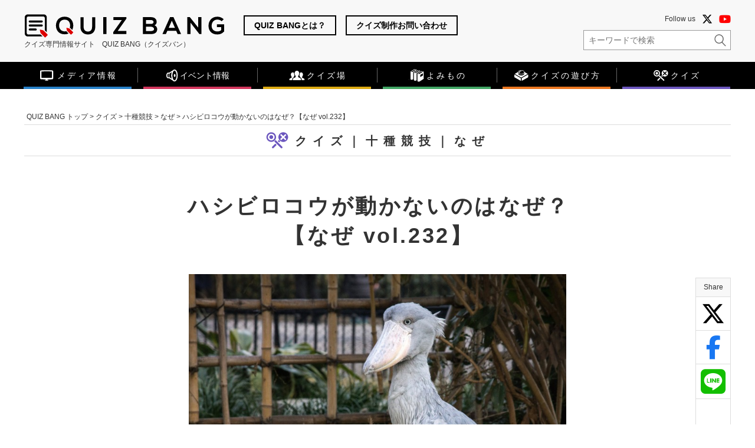

--- FILE ---
content_type: text/html; charset=UTF-8
request_url: https://www.quizbang.net/quiz/decathlon/reason/22389/
body_size: 19526
content:
<!doctype html>
<html lang="ja"
prefix="og: https://ogp.me/ns#" >
<head>
<meta charset="UTF-8">
<!-- ↓スマートフォン以外のviewport -->
<meta content="width=1200" name="viewport">
<!-- ↑スマートフォン以外のviewport -->
<link rel="profile" href="https://gmpg.org/xfn/11">
<title>ハシビロコウが動かないのはなぜ？【なぜ vol.232】 | クイズ専門情報サイト　QUIZ BANG（クイズバン） | QUIZ BANG</title>
<meta name='robots' content='max-image-preview:large' />
<style>img:is([sizes="auto" i], [sizes^="auto," i]) { contain-intrinsic-size: 3000px 1500px }</style>
<!-- All In One SEO Pack 3.7.1[266,337] -->
<meta name="description"  content="（答えは下にあります） 【答え】 獲物の魚を確実に捕まえるため 【解説】 アフリカに生息する鳥・ハシビロコウは、水辺でじっと動かずに立っている姿で知られます。 動かない理由は、ハシビロコウのエサととなるハイギョという魚は、呼吸で数時間に一度水面に上がってくるので、その瞬間を逃さずにとらえるためです。" />
<script type="application/ld+json" class="aioseop-schema">{}</script>
<link rel="canonical" href="https://www.quizbang.net/quiz/decathlon/reason/22389/" />
<meta property="og:type" content="article" />
<meta property="og:title" content="ハシビロコウが動かないのはなぜ？【なぜ vol.232】 | クイズ専門情報サイト　QUIZ BANG（クイズバン） | QUIZ BANG" />
<meta property="og:description" content="（答えは下にあります） 【答え】 獲物の魚を確実に捕まえるため 【解説】 アフリカに生息する鳥・ハシビロコウは、水辺でじっと動かずに立っている姿で知られます。 動かない理由は、ハシビロコウのエサととなるハイギョという魚は、呼吸で数時間に一度水面に上がってくるので、その瞬間を逃さずにとらえるためです。" />
<meta property="og:url" content="https://www.quizbang.net/quiz/decathlon/reason/22389/" />
<meta property="og:site_name" content="クイズ専門情報サイト　QUIZ BANG" />
<meta property="og:image" content="https://www.quizbang.net/wordpress/wp-content/uploads/2022/04/07-2.jpg" />
<meta property="og:image:width" content="1200" />
<meta property="og:image:height" content="630" />
<meta property="article:published_time" content="2022-04-07T02:30:26Z" />
<meta property="article:modified_time" content="2022-04-06T04:38:21Z" />
<meta property="og:image:secure_url" content="https://www.quizbang.net/wordpress/wp-content/uploads/2022/04/07-2.jpg" />
<meta name="twitter:card" content="summary_large_image" />
<meta name="twitter:title" content="ハシビロコウが動かないのはなぜ？【なぜ vol.232】 | クイズ専門情報サイト　QUIZ BANG（クイズバン） | QUIZ BANG" />
<meta name="twitter:description" content="（答えは下にあります） 【答え】 獲物の魚を確実に捕まえるため 【解説】 アフリカに生息する鳥・ハシビロコウは、水辺でじっと動かずに立っている姿で知られます。 動かない理由は、ハシビロコウのエサととなるハイギョという魚は、呼吸で数時間に一度水面に上がってくるので、その瞬間を逃さずにとらえるためです。" />
<meta name="twitter:image" content="https://www.quizbang.net/wordpress/wp-content/uploads/2022/04/07-2.jpg" />
<!-- All In One SEO Pack -->
<link rel='dns-prefetch' href='//ajax.googleapis.com' />
<link rel='dns-prefetch' href='//www.google.com' />
<link rel="alternate" type="application/rss+xml" title="クイズ専門情報サイト　QUIZ BANG（クイズバン） &raquo; フィード" href="https://www.quizbang.net/feed/" />
<link rel="alternate" type="application/rss+xml" title="クイズ専門情報サイト　QUIZ BANG（クイズバン） &raquo; コメントフィード" href="https://www.quizbang.net/comments/feed/" />
<script type="text/javascript" id="wpp-js" src="https://www.quizbang.net/wordpress/wp-content/plugins/wordpress-popular-posts/assets/js/wpp.min.js?ver=7.3.6" data-sampling="1" data-sampling-rate="10" data-api-url="https://www.quizbang.net/wp-json/wordpress-popular-posts" data-post-id="22389" data-token="bbbe872bbd" data-lang="0" data-debug="0"></script>
<script type="text/javascript">
/* <![CDATA[ */
window._wpemojiSettings = {"baseUrl":"https:\/\/s.w.org\/images\/core\/emoji\/16.0.1\/72x72\/","ext":".png","svgUrl":"https:\/\/s.w.org\/images\/core\/emoji\/16.0.1\/svg\/","svgExt":".svg","source":{"concatemoji":"https:\/\/www.quizbang.net\/wordpress\/wp-includes\/js\/wp-emoji-release.min.js?ver=6.8.3"}};
/*! This file is auto-generated */
!function(s,n){var o,i,e;function c(e){try{var t={supportTests:e,timestamp:(new Date).valueOf()};sessionStorage.setItem(o,JSON.stringify(t))}catch(e){}}function p(e,t,n){e.clearRect(0,0,e.canvas.width,e.canvas.height),e.fillText(t,0,0);var t=new Uint32Array(e.getImageData(0,0,e.canvas.width,e.canvas.height).data),a=(e.clearRect(0,0,e.canvas.width,e.canvas.height),e.fillText(n,0,0),new Uint32Array(e.getImageData(0,0,e.canvas.width,e.canvas.height).data));return t.every(function(e,t){return e===a[t]})}function u(e,t){e.clearRect(0,0,e.canvas.width,e.canvas.height),e.fillText(t,0,0);for(var n=e.getImageData(16,16,1,1),a=0;a<n.data.length;a++)if(0!==n.data[a])return!1;return!0}function f(e,t,n,a){switch(t){case"flag":return n(e,"\ud83c\udff3\ufe0f\u200d\u26a7\ufe0f","\ud83c\udff3\ufe0f\u200b\u26a7\ufe0f")?!1:!n(e,"\ud83c\udde8\ud83c\uddf6","\ud83c\udde8\u200b\ud83c\uddf6")&&!n(e,"\ud83c\udff4\udb40\udc67\udb40\udc62\udb40\udc65\udb40\udc6e\udb40\udc67\udb40\udc7f","\ud83c\udff4\u200b\udb40\udc67\u200b\udb40\udc62\u200b\udb40\udc65\u200b\udb40\udc6e\u200b\udb40\udc67\u200b\udb40\udc7f");case"emoji":return!a(e,"\ud83e\udedf")}return!1}function g(e,t,n,a){var r="undefined"!=typeof WorkerGlobalScope&&self instanceof WorkerGlobalScope?new OffscreenCanvas(300,150):s.createElement("canvas"),o=r.getContext("2d",{willReadFrequently:!0}),i=(o.textBaseline="top",o.font="600 32px Arial",{});return e.forEach(function(e){i[e]=t(o,e,n,a)}),i}function t(e){var t=s.createElement("script");t.src=e,t.defer=!0,s.head.appendChild(t)}"undefined"!=typeof Promise&&(o="wpEmojiSettingsSupports",i=["flag","emoji"],n.supports={everything:!0,everythingExceptFlag:!0},e=new Promise(function(e){s.addEventListener("DOMContentLoaded",e,{once:!0})}),new Promise(function(t){var n=function(){try{var e=JSON.parse(sessionStorage.getItem(o));if("object"==typeof e&&"number"==typeof e.timestamp&&(new Date).valueOf()<e.timestamp+604800&&"object"==typeof e.supportTests)return e.supportTests}catch(e){}return null}();if(!n){if("undefined"!=typeof Worker&&"undefined"!=typeof OffscreenCanvas&&"undefined"!=typeof URL&&URL.createObjectURL&&"undefined"!=typeof Blob)try{var e="postMessage("+g.toString()+"("+[JSON.stringify(i),f.toString(),p.toString(),u.toString()].join(",")+"));",a=new Blob([e],{type:"text/javascript"}),r=new Worker(URL.createObjectURL(a),{name:"wpTestEmojiSupports"});return void(r.onmessage=function(e){c(n=e.data),r.terminate(),t(n)})}catch(e){}c(n=g(i,f,p,u))}t(n)}).then(function(e){for(var t in e)n.supports[t]=e[t],n.supports.everything=n.supports.everything&&n.supports[t],"flag"!==t&&(n.supports.everythingExceptFlag=n.supports.everythingExceptFlag&&n.supports[t]);n.supports.everythingExceptFlag=n.supports.everythingExceptFlag&&!n.supports.flag,n.DOMReady=!1,n.readyCallback=function(){n.DOMReady=!0}}).then(function(){return e}).then(function(){var e;n.supports.everything||(n.readyCallback(),(e=n.source||{}).concatemoji?t(e.concatemoji):e.wpemoji&&e.twemoji&&(t(e.twemoji),t(e.wpemoji)))}))}((window,document),window._wpemojiSettings);
/* ]]> */
</script>
<style id='wp-emoji-styles-inline-css' type='text/css'>
img.wp-smiley, img.emoji {
display: inline !important;
border: none !important;
box-shadow: none !important;
height: 1em !important;
width: 1em !important;
margin: 0 0.07em !important;
vertical-align: -0.1em !important;
background: none !important;
padding: 0 !important;
}
</style>
<!-- <link rel='stylesheet' id='wp-block-library-css' href='https://www.quizbang.net/wordpress/wp-includes/css/dist/block-library/style.min.css?ver=6.8.3' type='text/css' media='all' /> -->
<link rel="stylesheet" type="text/css" href="//www.quizbang.net/wordpress/wp-content/cache/wpfc-minified/ld7b0zrk/c09rx.css" media="all"/>
<style id='classic-theme-styles-inline-css' type='text/css'>
/*! This file is auto-generated */
.wp-block-button__link{color:#fff;background-color:#32373c;border-radius:9999px;box-shadow:none;text-decoration:none;padding:calc(.667em + 2px) calc(1.333em + 2px);font-size:1.125em}.wp-block-file__button{background:#32373c;color:#fff;text-decoration:none}
</style>
<style id='global-styles-inline-css' type='text/css'>
:root{--wp--preset--aspect-ratio--square: 1;--wp--preset--aspect-ratio--4-3: 4/3;--wp--preset--aspect-ratio--3-4: 3/4;--wp--preset--aspect-ratio--3-2: 3/2;--wp--preset--aspect-ratio--2-3: 2/3;--wp--preset--aspect-ratio--16-9: 16/9;--wp--preset--aspect-ratio--9-16: 9/16;--wp--preset--color--black: #000000;--wp--preset--color--cyan-bluish-gray: #abb8c3;--wp--preset--color--white: #ffffff;--wp--preset--color--pale-pink: #f78da7;--wp--preset--color--vivid-red: #cf2e2e;--wp--preset--color--luminous-vivid-orange: #ff6900;--wp--preset--color--luminous-vivid-amber: #fcb900;--wp--preset--color--light-green-cyan: #7bdcb5;--wp--preset--color--vivid-green-cyan: #00d084;--wp--preset--color--pale-cyan-blue: #8ed1fc;--wp--preset--color--vivid-cyan-blue: #0693e3;--wp--preset--color--vivid-purple: #9b51e0;--wp--preset--gradient--vivid-cyan-blue-to-vivid-purple: linear-gradient(135deg,rgba(6,147,227,1) 0%,rgb(155,81,224) 100%);--wp--preset--gradient--light-green-cyan-to-vivid-green-cyan: linear-gradient(135deg,rgb(122,220,180) 0%,rgb(0,208,130) 100%);--wp--preset--gradient--luminous-vivid-amber-to-luminous-vivid-orange: linear-gradient(135deg,rgba(252,185,0,1) 0%,rgba(255,105,0,1) 100%);--wp--preset--gradient--luminous-vivid-orange-to-vivid-red: linear-gradient(135deg,rgba(255,105,0,1) 0%,rgb(207,46,46) 100%);--wp--preset--gradient--very-light-gray-to-cyan-bluish-gray: linear-gradient(135deg,rgb(238,238,238) 0%,rgb(169,184,195) 100%);--wp--preset--gradient--cool-to-warm-spectrum: linear-gradient(135deg,rgb(74,234,220) 0%,rgb(151,120,209) 20%,rgb(207,42,186) 40%,rgb(238,44,130) 60%,rgb(251,105,98) 80%,rgb(254,248,76) 100%);--wp--preset--gradient--blush-light-purple: linear-gradient(135deg,rgb(255,206,236) 0%,rgb(152,150,240) 100%);--wp--preset--gradient--blush-bordeaux: linear-gradient(135deg,rgb(254,205,165) 0%,rgb(254,45,45) 50%,rgb(107,0,62) 100%);--wp--preset--gradient--luminous-dusk: linear-gradient(135deg,rgb(255,203,112) 0%,rgb(199,81,192) 50%,rgb(65,88,208) 100%);--wp--preset--gradient--pale-ocean: linear-gradient(135deg,rgb(255,245,203) 0%,rgb(182,227,212) 50%,rgb(51,167,181) 100%);--wp--preset--gradient--electric-grass: linear-gradient(135deg,rgb(202,248,128) 0%,rgb(113,206,126) 100%);--wp--preset--gradient--midnight: linear-gradient(135deg,rgb(2,3,129) 0%,rgb(40,116,252) 100%);--wp--preset--font-size--small: 13px;--wp--preset--font-size--medium: 20px;--wp--preset--font-size--large: 36px;--wp--preset--font-size--x-large: 42px;--wp--preset--spacing--20: 0.44rem;--wp--preset--spacing--30: 0.67rem;--wp--preset--spacing--40: 1rem;--wp--preset--spacing--50: 1.5rem;--wp--preset--spacing--60: 2.25rem;--wp--preset--spacing--70: 3.38rem;--wp--preset--spacing--80: 5.06rem;--wp--preset--shadow--natural: 6px 6px 9px rgba(0, 0, 0, 0.2);--wp--preset--shadow--deep: 12px 12px 50px rgba(0, 0, 0, 0.4);--wp--preset--shadow--sharp: 6px 6px 0px rgba(0, 0, 0, 0.2);--wp--preset--shadow--outlined: 6px 6px 0px -3px rgba(255, 255, 255, 1), 6px 6px rgba(0, 0, 0, 1);--wp--preset--shadow--crisp: 6px 6px 0px rgba(0, 0, 0, 1);}:where(.is-layout-flex){gap: 0.5em;}:where(.is-layout-grid){gap: 0.5em;}body .is-layout-flex{display: flex;}.is-layout-flex{flex-wrap: wrap;align-items: center;}.is-layout-flex > :is(*, div){margin: 0;}body .is-layout-grid{display: grid;}.is-layout-grid > :is(*, div){margin: 0;}:where(.wp-block-columns.is-layout-flex){gap: 2em;}:where(.wp-block-columns.is-layout-grid){gap: 2em;}:where(.wp-block-post-template.is-layout-flex){gap: 1.25em;}:where(.wp-block-post-template.is-layout-grid){gap: 1.25em;}.has-black-color{color: var(--wp--preset--color--black) !important;}.has-cyan-bluish-gray-color{color: var(--wp--preset--color--cyan-bluish-gray) !important;}.has-white-color{color: var(--wp--preset--color--white) !important;}.has-pale-pink-color{color: var(--wp--preset--color--pale-pink) !important;}.has-vivid-red-color{color: var(--wp--preset--color--vivid-red) !important;}.has-luminous-vivid-orange-color{color: var(--wp--preset--color--luminous-vivid-orange) !important;}.has-luminous-vivid-amber-color{color: var(--wp--preset--color--luminous-vivid-amber) !important;}.has-light-green-cyan-color{color: var(--wp--preset--color--light-green-cyan) !important;}.has-vivid-green-cyan-color{color: var(--wp--preset--color--vivid-green-cyan) !important;}.has-pale-cyan-blue-color{color: var(--wp--preset--color--pale-cyan-blue) !important;}.has-vivid-cyan-blue-color{color: var(--wp--preset--color--vivid-cyan-blue) !important;}.has-vivid-purple-color{color: var(--wp--preset--color--vivid-purple) !important;}.has-black-background-color{background-color: var(--wp--preset--color--black) !important;}.has-cyan-bluish-gray-background-color{background-color: var(--wp--preset--color--cyan-bluish-gray) !important;}.has-white-background-color{background-color: var(--wp--preset--color--white) !important;}.has-pale-pink-background-color{background-color: var(--wp--preset--color--pale-pink) !important;}.has-vivid-red-background-color{background-color: var(--wp--preset--color--vivid-red) !important;}.has-luminous-vivid-orange-background-color{background-color: var(--wp--preset--color--luminous-vivid-orange) !important;}.has-luminous-vivid-amber-background-color{background-color: var(--wp--preset--color--luminous-vivid-amber) !important;}.has-light-green-cyan-background-color{background-color: var(--wp--preset--color--light-green-cyan) !important;}.has-vivid-green-cyan-background-color{background-color: var(--wp--preset--color--vivid-green-cyan) !important;}.has-pale-cyan-blue-background-color{background-color: var(--wp--preset--color--pale-cyan-blue) !important;}.has-vivid-cyan-blue-background-color{background-color: var(--wp--preset--color--vivid-cyan-blue) !important;}.has-vivid-purple-background-color{background-color: var(--wp--preset--color--vivid-purple) !important;}.has-black-border-color{border-color: var(--wp--preset--color--black) !important;}.has-cyan-bluish-gray-border-color{border-color: var(--wp--preset--color--cyan-bluish-gray) !important;}.has-white-border-color{border-color: var(--wp--preset--color--white) !important;}.has-pale-pink-border-color{border-color: var(--wp--preset--color--pale-pink) !important;}.has-vivid-red-border-color{border-color: var(--wp--preset--color--vivid-red) !important;}.has-luminous-vivid-orange-border-color{border-color: var(--wp--preset--color--luminous-vivid-orange) !important;}.has-luminous-vivid-amber-border-color{border-color: var(--wp--preset--color--luminous-vivid-amber) !important;}.has-light-green-cyan-border-color{border-color: var(--wp--preset--color--light-green-cyan) !important;}.has-vivid-green-cyan-border-color{border-color: var(--wp--preset--color--vivid-green-cyan) !important;}.has-pale-cyan-blue-border-color{border-color: var(--wp--preset--color--pale-cyan-blue) !important;}.has-vivid-cyan-blue-border-color{border-color: var(--wp--preset--color--vivid-cyan-blue) !important;}.has-vivid-purple-border-color{border-color: var(--wp--preset--color--vivid-purple) !important;}.has-vivid-cyan-blue-to-vivid-purple-gradient-background{background: var(--wp--preset--gradient--vivid-cyan-blue-to-vivid-purple) !important;}.has-light-green-cyan-to-vivid-green-cyan-gradient-background{background: var(--wp--preset--gradient--light-green-cyan-to-vivid-green-cyan) !important;}.has-luminous-vivid-amber-to-luminous-vivid-orange-gradient-background{background: var(--wp--preset--gradient--luminous-vivid-amber-to-luminous-vivid-orange) !important;}.has-luminous-vivid-orange-to-vivid-red-gradient-background{background: var(--wp--preset--gradient--luminous-vivid-orange-to-vivid-red) !important;}.has-very-light-gray-to-cyan-bluish-gray-gradient-background{background: var(--wp--preset--gradient--very-light-gray-to-cyan-bluish-gray) !important;}.has-cool-to-warm-spectrum-gradient-background{background: var(--wp--preset--gradient--cool-to-warm-spectrum) !important;}.has-blush-light-purple-gradient-background{background: var(--wp--preset--gradient--blush-light-purple) !important;}.has-blush-bordeaux-gradient-background{background: var(--wp--preset--gradient--blush-bordeaux) !important;}.has-luminous-dusk-gradient-background{background: var(--wp--preset--gradient--luminous-dusk) !important;}.has-pale-ocean-gradient-background{background: var(--wp--preset--gradient--pale-ocean) !important;}.has-electric-grass-gradient-background{background: var(--wp--preset--gradient--electric-grass) !important;}.has-midnight-gradient-background{background: var(--wp--preset--gradient--midnight) !important;}.has-small-font-size{font-size: var(--wp--preset--font-size--small) !important;}.has-medium-font-size{font-size: var(--wp--preset--font-size--medium) !important;}.has-large-font-size{font-size: var(--wp--preset--font-size--large) !important;}.has-x-large-font-size{font-size: var(--wp--preset--font-size--x-large) !important;}
:where(.wp-block-post-template.is-layout-flex){gap: 1.25em;}:where(.wp-block-post-template.is-layout-grid){gap: 1.25em;}
:where(.wp-block-columns.is-layout-flex){gap: 2em;}:where(.wp-block-columns.is-layout-grid){gap: 2em;}
:root :where(.wp-block-pullquote){font-size: 1.5em;line-height: 1.6;}
</style>
<!-- <link rel='stylesheet' id='contact-form-7-css' href='https://www.quizbang.net/wordpress/wp-content/plugins/contact-form-7/includes/css/styles.css?ver=6.1.3' type='text/css' media='all' /> -->
<!-- <link rel='stylesheet' id='contact-form-7-confirm-css' href='https://www.quizbang.net/wordpress/wp-content/plugins/contact-form-7-add-confirm/includes/css/styles.css?ver=5.1' type='text/css' media='all' /> -->
<!-- <link rel='stylesheet' id='wordpress-popular-posts-css-css' href='https://www.quizbang.net/wordpress/wp-content/plugins/wordpress-popular-posts/assets/css/wpp.css?ver=7.3.6' type='text/css' media='all' /> -->
<!-- <link rel='stylesheet' id='quiz_bang-style-css' href='https://www.quizbang.net/wordpress/wp-content/themes/quiz_bang/style.css?ver=6.8.3' type='text/css' media='all' /> -->
<!-- <link rel='stylesheet' id='wp-pagenavi-css' href='https://www.quizbang.net/wordpress/wp-content/plugins/wp-pagenavi/pagenavi-css.css?ver=2.70' type='text/css' media='all' /> -->
<link rel="stylesheet" type="text/css" href="//www.quizbang.net/wordpress/wp-content/cache/wpfc-minified/difbtyfn/c09rx.css" media="all"/>
<script type="text/javascript" src="https://ajax.googleapis.com/ajax/libs/jquery/1.11.3/jquery.min.js?ver=6.8.3" id="jquery-js"></script>
<link rel="https://api.w.org/" href="https://www.quizbang.net/wp-json/" /><link rel="alternate" title="JSON" type="application/json" href="https://www.quizbang.net/wp-json/wp/v2/quiz/22389" /><link rel="EditURI" type="application/rsd+xml" title="RSD" href="https://www.quizbang.net/wordpress/xmlrpc.php?rsd" />
<meta name="generator" content="WordPress 6.8.3" />
<link rel='shortlink' href='https://www.quizbang.net/?p=22389' />
<link rel="alternate" title="oEmbed (JSON)" type="application/json+oembed" href="https://www.quizbang.net/wp-json/oembed/1.0/embed?url=https%3A%2F%2Fwww.quizbang.net%2Fquiz%2Fdecathlon%2Freason%2F22389%2F" />
<link rel="alternate" title="oEmbed (XML)" type="text/xml+oembed" href="https://www.quizbang.net/wp-json/oembed/1.0/embed?url=https%3A%2F%2Fwww.quizbang.net%2Fquiz%2Fdecathlon%2Freason%2F22389%2F&#038;format=xml" />
<style id="wpp-loading-animation-styles">@-webkit-keyframes bgslide{from{background-position-x:0}to{background-position-x:-200%}}@keyframes bgslide{from{background-position-x:0}to{background-position-x:-200%}}.wpp-widget-block-placeholder,.wpp-shortcode-placeholder{margin:0 auto;width:60px;height:3px;background:#dd3737;background:linear-gradient(90deg,#dd3737 0%,#571313 10%,#dd3737 100%);background-size:200% auto;border-radius:3px;-webkit-animation:bgslide 1s infinite linear;animation:bgslide 1s infinite linear}</style>
<style type="text/css">.recentcomments a{display:inline !important;padding:0 !important;margin:0 !important;}</style><style type="text/css">
.no-js .native-lazyload-js-fallback {
display: none;
}
</style>
<!-- この URL で利用できる AMP HTML バージョンはありません。 --><link rel="icon" href="https://www.quizbang.net/wordpress/wp-content/uploads/2025/03/cropped-site_icon_quiz_bang2-32x32.png" sizes="32x32" />
<link rel="icon" href="https://www.quizbang.net/wordpress/wp-content/uploads/2025/03/cropped-site_icon_quiz_bang2-192x192.png" sizes="192x192" />
<link rel="apple-touch-icon" href="https://www.quizbang.net/wordpress/wp-content/uploads/2025/03/cropped-site_icon_quiz_bang2-180x180.png" />
<meta name="msapplication-TileImage" content="https://www.quizbang.net/wordpress/wp-content/uploads/2025/03/cropped-site_icon_quiz_bang2-270x270.png" />
<!-- <link rel="stylesheet" href="https://www.quizbang.net/wordpress/wp-content/themes/quiz_bang/common/css/style.css?v=20260106" media="all"> -->
<!-- <link rel="stylesheet" href="https://www.quizbang.net/wordpress/wp-content/themes/quiz_bang/common/css/dropmenu.css" media="all"> -->
<!-- <link href="https://www.quizbang.net/wordpress/wp-content/themes/quiz_bang/common/css/slick-theme.css" rel="stylesheet" type="text/css"> -->
<!-- <link href="https://www.quizbang.net/wordpress/wp-content/themes/quiz_bang/common/css/slick.css" rel="stylesheet" type="text/css"> -->
<link rel="stylesheet" type="text/css" href="//www.quizbang.net/wordpress/wp-content/cache/wpfc-minified/qht89g0q/c09rx.css" media="all"/>
<!-- <link rel="stylesheet" href="https://use.fontawesome.com/releases/v5.7.2/css/all.css" integrity="sha384-fnmOCqbTlWIlj8LyTjo7mOUStjsKC4pOpQbqyi7RrhN7udi9RwhKkMHpvLbHG9Sr" crossorigin="anonymous"> -->
<link rel="stylesheet" href="https://cdnjs.cloudflare.com/ajax/libs/font-awesome/6.7.2/css/all.min.css" integrity="sha512-Evv84Mr4kqVGRNSgIGL/F/aIDqQb7xQ2vcrdIwxfjThSH8CSR7PBEakCr51Ck+w+/U6swU2Im1vVX0SVk9ABhg==" crossorigin="anonymous" referrerpolicy="no-referrer" />
<link href="https://fonts.googleapis.com/icon?family=Material+Icons" rel="stylesheet">
<script>
var arySiteLinkDec = [];
</script>
<script async custom-element="amp-analytics" src="https://cdn.ampproject.org/v0/amp-analytics-0.1.js"></script>
<meta name="msapplication-square70x70logo" content="/favicons/site-tile-70x70.png">
<meta name="msapplication-square150x150logo" content="/favicons/site-tile-150x150.png">
<meta name="msapplication-wide310x150logo" content="/favicons/site-tile-310x150.png">
<meta name="msapplication-square310x310logo" content="/favicons/site-tile-310x310.png">
<meta name="msapplication-TileColor" content="#0078d7">
<link rel="shortcut icon" type="image/vnd.microsoft.icon" href="/favicons/favicon.ico">
<link rel="icon" type="image/vnd.microsoft.icon" href="/favicons/favicon.ico">
<link rel="apple-touch-icon" sizes="57x57" href="/favicons/apple-touch-icon-57x57.png">
<link rel="apple-touch-icon" sizes="60x60" href="/favicons/apple-touch-icon-60x60.png">
<link rel="apple-touch-icon" sizes="72x72" href="/favicons/apple-touch-icon-72x72.png">
<link rel="apple-touch-icon" sizes="76x76" href="/favicons/apple-touch-icon-76x76.png">
<link rel="apple-touch-icon" sizes="114x114" href="/favicons/apple-touch-icon-114x114.png">
<link rel="apple-touch-icon" sizes="120x120" href="/favicons/apple-touch-icon-120x120.png">
<link rel="apple-touch-icon" sizes="144x144" href="/favicons/apple-touch-icon-144x144.png">
<link rel="apple-touch-icon" sizes="152x152" href="/favicons/apple-touch-icon-152x152.png">
<link rel="apple-touch-icon" sizes="180x180" href="/favicons/apple-touch-icon-180x180.png">
<link rel="icon" type="image/png" sizes="36x36" href="/favicons/android-chrome-36x36.png">
<link rel="icon" type="image/png" sizes="48x48" href="/favicons/android-chrome-48x48.png">
<link rel="icon" type="image/png" sizes="72x72" href="/favicons/android-chrome-72x72.png">
<link rel="icon" type="image/png" sizes="96x96" href="/favicons/android-chrome-96x96.png">
<link rel="icon" type="image/png" sizes="128x128" href="/favicons/android-chrome-128x128.png">
<link rel="icon" type="image/png" sizes="144x144" href="/favicons/android-chrome-144x144_q.png">
<link rel="icon" type="image/png" sizes="152x152" href="/favicons/android-chrome-152x152.png">
<link rel="icon" type="image/png" sizes="192x192" href="/favicons/android-chrome-192x192.png">
<link rel="icon" type="image/png" sizes="256x256" href="/favicons/android-chrome-256x256.png">
<link rel="icon" type="image/png" sizes="384x384" href="/favicons/android-chrome-384x384.png">
<link rel="icon" type="image/png" sizes="512x512" href="/favicons/android-chrome-512x512.png">
<link rel="icon" type="image/png" sizes="36x36" href="/favicons/icon-36x36.png">
<link rel="icon" type="image/png" sizes="48x48" href="/favicons/icon-48x48.png">
<link rel="icon" type="image/png" sizes="72x72" href="/favicons/icon-72x72.png">
<link rel="icon" type="image/png" sizes="96x96" href="/favicons/icon-96x96.png">
<link rel="icon" type="image/png" sizes="128x128" href="/favicons/icon-128x128.png">
<link rel="icon" type="image/png" sizes="144x144" href="/favicons/icon-144x144.png">
<link rel="icon" type="image/png" sizes="152x152" href="/favicons/icon-152x152.png">
<link rel="icon" type="image/png" sizes="160x160" href="/favicons/icon-160x160.png">
<link rel="icon" type="image/png" sizes="192x192" href="/favicons/icon-192x192.png">
<link rel="icon" type="image/png" sizes="196x196" href="/favicons/icon-196x196.png">
<link rel="icon" type="image/png" sizes="256x256" href="/favicons/icon-256x256.png">
<link rel="icon" type="image/png" sizes="384x384" href="/favicons/icon-384x384.png">
<link rel="icon" type="image/png" sizes="512x512" href="/favicons/icon-512x512.png">
<link rel="icon" type="image/png" sizes="16x16" href="/favicons/icon-16x16.png">
<link rel="icon" type="image/png" sizes="24x24" href="/favicons/icon-24x24.png">
<link rel="icon" type="image/png" sizes="32x32" href="/favicons/icon-32x32.png">
<link rel="manifest" href="/favicons/manifest.json">
<!-- Google tag (gtag.js) -->
<script async src="https://www.googletagmanager.com/gtag/js?id=G-JYF162JMYE"></script>
<script>
window.dataLayer = window.dataLayer || [];
function gtag(){dataLayer.push(arguments);}
gtag('js', new Date());
gtag('config', 'G-JYF162JMYE');
gtag('config', 'UA-139028037-3');
</script>
</head>
<body id="top" class="wp-singular quiz-template-default single single-quiz postid-22389 wp-theme-quiz_bang">
<div id="page" class="site">
<a class="skip-link screen-reader-text" href="#content">Skip to content</a>
<div id="quiz_link_bg"></div>
<div id="quiz_link_box"></div>
<header id="masthead" class="site-header">
<div class="header_inner cf">
<div class="header_left">
<a href="https://www.quizbang.net/" rel="home"><span id="site_name">クイズ専門情報サイト　QUIZ BANG（クイズバン）</span></a>
<span id="site_name_text">クイズ専門情報サイト　QUIZ BANG（クイズバン）</span>
</div>
<div class="header_center">
<a href="https://www.quizbang.net/about/">QUIZ BANGとは？</a>
<a href="https://www.quizbang.net/quiz_produce/">クイズ制作お問い合わせ</a>
</div>
<div class="header_right">
<!-- <div class="header_bnr">
<a href="https://www.kentei-uketsuke.com/knowledge/" target="_blank" title="知識検定"><img src="https://www.quizbang.net/wordpress/wp-content/themes/quiz_bang/common/img/bnr_header_chishiki.png" alt="知識検定"></a>
</div> -->
<div class="header_sns_search">
<div class="follow_us_sns">Follow us
<a href="https://x.com/quizbang_qbik" target="_blank" class="link_x_twitter"><i class="fab fa-brands fa-x-twitter"></i></a>
<a href="https://www.youtube.com/channel/UC6NXAIH2gqjZZjauPGMWynA" target="_blank" class="link_youtube"><i class="fab fa-youtube"></i></a></div>
<div class="box_search">
<form role="search" method="get" class="search-form" action="https://www.quizbang.net/">
<!-- <form action="" method="get"> -->
<input type="text" name="s" class="iptSearch" placeholder="キーワードで検索" value=""><input type="submit" value="" class="btn_search">
</form>
</div>
</div>
</div>
<div class="hamburger" id="js-hamburger">
<span class="hamburger__line hamburger__line--1"></span>
<span class="hamburger__line hamburger__line--2"></span>
<span class="hamburger__line hamburger__line--3"></span>
</div>
<div class="black-bg" id="js-black-bg"></div>
</div><!-- /.header_inner -->
</header>
<div class="global-nav_outer">
<nav class="global-nav">
<div class="nav_inner">
<div class="menu-main-menu-container"><ul id="fade-in_pc" class="dropmenu cf"><li id="menu-item-9" class="menu_media menu-item menu-item-type-taxonomy menu-item-object-category menu-item-has-children menu-item-9"><a href="https://www.quizbang.net/media/"><span class="icon"></span><span class="lbl">メディア情報</span></a>
<ul class="sub-menu">
<li id="menu-item-12" class="menu-item menu-item-type-taxonomy menu-item-object-category menu-item-12"><a href="https://www.quizbang.net/media/movie/">動画</a></li>
<li id="menu-item-14" class="menu-item menu-item-type-taxonomy menu-item-object-category menu-item-14"><a href="https://www.quizbang.net/media/book/">書籍</a></li>
</ul>
</li>
<li id="menu-item-16" class="menu_event_cp menu-item menu-item-type-taxonomy menu-item-object-category menu-item-has-children menu-item-16"><a href="https://www.quizbang.net/event_cp/"><span class="icon"></span><span class="lbl">イベント情報</span></a>
<ul class="sub-menu">
<li id="menu-item-17" class="menu-item menu-item-type-taxonomy menu-item-object-category menu-item-17"><a href="https://www.quizbang.net/event_cp/event/">イベント</a></li>
<li id="menu-item-19" class="menu-item menu-item-type-taxonomy menu-item-object-category menu-item-19"><a href="https://www.quizbang.net/event_cp/kentei/">検定</a></li>
</ul>
</li>
<li id="menu-item-31" class="menu_place menu-item menu-item-type-custom menu-item-object-custom menu-item-has-children menu-item-31"><a href="https://www.quizbang.net/place/"><span class="icon"></span><span class="lbl">クイズ場</span></a>
<ul class="sub-menu">
<li id="menu-item-33" class="menu-item menu-item-type-taxonomy menu-item-object-place_category menu-item-33"><a href="https://www.quizbang.net/place/place_category/school/">中学・高校・大学</a></li>
<li id="menu-item-34" class="menu-item menu-item-type-taxonomy menu-item-object-place_category menu-item-34"><a href="https://www.quizbang.net/place/place_category/circle/">社会人サークル</a></li>
</ul>
</li>
<li id="menu-item-37" class="menu_read menu-item menu-item-type-custom menu-item-object-custom menu-item-has-children menu-item-37"><a href="https://www.quizbang.net/read/"><span class="icon"></span><span class="lbl">よみもの</span></a>
<ul class="sub-menu">
<li id="menu-item-40" class="menu-item menu-item-type-taxonomy menu-item-object-read_category menu-item-40"><a href="https://www.quizbang.net/read/read_category/column/">コラム</a></li>
<li id="menu-item-41" class="menu-item menu-item-type-taxonomy menu-item-object-read_category menu-item-41"><a href="https://www.quizbang.net/read/read_category/trivia/">雑学記事</a></li>
<li id="menu-item-15428" class="menu-item menu-item-type-taxonomy menu-item-object-read_category menu-item-15428"><a href="https://www.quizbang.net/read/read_category/listen_trivia/">聞くトリビア（読む編）</a></li>
<li id="menu-item-15147" class="menu-item menu-item-type-taxonomy menu-item-object-read_category menu-item-15147"><a href="https://www.quizbang.net/read/read_category/illust_trivia/">イラスト雑学</a></li>
</ul>
</li>
<li id="menu-item-43" class="menu_method menu-item menu-item-type-custom menu-item-object-custom menu-item-has-children menu-item-43"><a href="https://www.quizbang.net/method/"><span class="icon"></span><span class="lbl">クイズの遊び方</span></a>
<ul class="sub-menu">
<li id="menu-item-45" class="menu-item menu-item-type-taxonomy menu-item-object-method_category menu-item-45"><a href="https://www.quizbang.net/method/method_category/genre/">種類</a></li>
<li id="menu-item-46" class="menu-item menu-item-type-taxonomy menu-item-object-method_category menu-item-46"><a href="https://www.quizbang.net/method/method_category/rule/">ルール</a></li>
<li id="menu-item-47" class="menu-item menu-item-type-taxonomy menu-item-object-method_category menu-item-47"><a href="https://www.quizbang.net/method/method_category/howto/">問題の作り方</a></li>
<li id="menu-item-48" class="menu-item menu-item-type-taxonomy menu-item-object-method_category menu-item-48"><a href="https://www.quizbang.net/method/method_category/tournament/">クイズ大会の開き方</a></li>
</ul>
</li>
<li id="menu-item-44" class="menu_quiz menu-item menu-item-type-custom menu-item-object-custom menu-item-has-children menu-item-44"><a href="https://www.quizbang.net/quiz/"><span class="icon"></span><span class="lbl">クイズ</span></a>
<ul class="sub-menu">
<li id="menu-item-25995" class="menu-item menu-item-type-taxonomy menu-item-object-quiz_category menu-item-25995"><a href="https://www.quizbang.net/quiz/quiz_category/brain/">脳トレ</a></li>
<li id="menu-item-10236" class="menu-item menu-item-type-taxonomy menu-item-object-quiz_category current-quiz-ancestor current-menu-parent current-quiz-parent menu-item-10236"><a href="https://www.quizbang.net/quiz/quiz_category/decathlon/">十種競技</a></li>
<li id="menu-item-14694" class="menu-item menu-item-type-taxonomy menu-item-object-quiz_category menu-item-14694"><a href="https://www.quizbang.net/quiz/quiz_category/mania/">〇〇通</a></li>
<li id="menu-item-27602" class="menu-item menu-item-type-taxonomy menu-item-object-quiz_category menu-item-27602"><a href="https://www.quizbang.net/quiz/quiz_category/puzzle/">パズル</a></li>
<li id="menu-item-27603" class="menu-item menu-item-type-taxonomy menu-item-object-quiz_category menu-item-27603"><a href="https://www.quizbang.net/quiz/quiz_category/nazotoki/">謎解き</a></li>
</ul>
</li>
</ul></div>
</div><!-- /.nav_inner -->
<div class="sp_only"><!--スマホのみ-->
<div class="site_link_page">
<ul class="cf">
<li><a href="https://www.quizbang.net/">QUIZ BANG トップ</a></li>
<li><a href="https://www.quizbang.net/about/">QUIZ BANGとは？</a></li>
<li><a href="https://www.quizbang.net/popular_posts/">アクセスランキング</a></li>
<li><a href="https://www.quizbang.net/info/">お知らせ</a></li>
<li><a href="http://www.qbik.co.jp/" target="_blank">運営会社</a></li>
<li><a href="https://www.quizbang.net/quiz_produce/">クイズ制作お問い合わせ</a></li>
<li><a href="https://www.quizbang.net/privacy-policy/">プライバシーポリシー</a></li>
<li><a href="https://www.quizbang.net/contact/">お問い合わせ</a></li>
</ul>
</div>
<div class="follow_us_sns">Follow us
<a href="https://x.com/quizbang_qbik" target="_blank" class="link_x_twitter"><i class="fab fa-brands fa-x-twitter"></i></a>
<a href="https://www.youtube.com/channel/UC6NXAIH2gqjZZjauPGMWynA" target="_blank" class="link_youtube"><i class="fab fa-youtube"></i></a>
</div>
<div class="box_search">
<form role="search" method="get" class="search-form" action="https://www.quizbang.net/">
<!-- <form action="" method="get"> -->
<input type="text" name="s" class="iptSearch" placeholder="キーワードで検索" value=""><input type="submit" value="" class="btn_search">
</form>
</div>
</div>
</nav>
</div>
<div id="contener">
<div id="contents" class="cf">
<!-- 	<div id="primary" class="content-area">
<main id="main" class="site-main"> -->
<article id="post-22389" class="post-22389 quiz type-quiz status-publish has-post-thumbnail hentry quiz_category-reason quiz_category-decathlon">
<header class="entry-header">
<div class="pankuzu">
<div class="breadcrumbs" typeof="BreadcrumbList" vocab="http://schema.org/">
<!-- Breadcrumb NavXT 7.4.1 -->
<span property="itemListElement" typeof="ListItem"><a property="item" typeof="WebPage" title="Go to クイズ専門情報サイト　QUIZ BANG（クイズバン）." href="https://www.quizbang.net" class="home" ><span property="name">QUIZ BANG トップ</span></a><meta property="position" content="1"></span> &gt; <span property="itemListElement" typeof="ListItem"><a property="item" typeof="WebPage" title="Go to クイズ." href="https://www.quizbang.net/quiz/" class="archive post-quiz-archive" ><span property="name">クイズ</span></a><meta property="position" content="2"></span> &gt; <span property="itemListElement" typeof="ListItem"><a property="item" typeof="WebPage" title="Go to the 十種競技 クイズのカテゴリー archives." href="https://www.quizbang.net/quiz/quiz_category/decathlon/" class="taxonomy quiz_category" ><span property="name">十種競技</span></a><meta property="position" content="3"></span> &gt; <span property="itemListElement" typeof="ListItem"><a property="item" typeof="WebPage" title="Go to the なぜ クイズのカテゴリー archives." href="https://www.quizbang.net/quiz/quiz_category/decathlon/reason/" class="taxonomy quiz_category" ><span property="name">なぜ</span></a><meta property="position" content="4"></span> &gt; <span class="post post-quiz current-item">ハシビロコウが動かないのはなぜ？【なぜ vol.232】</span>			</div>
<!-- <a href="index.html">QUIZ BANG</a>　＞　<a href="tv_program.html">メディア情報</a>　＞　<a href="tv_program.html">テレビ</a>　＞　くりぃむクイズ　ミラクル9　3時間SP -->
</div>
<div class="page_cat">
<span class=" icon icon_quiz">クイズ｜十種競技｜<a href='https://www.quizbang.net/quiz/quiz_category/decathlon/reason/'>なぜ</a></span>
</div>
<div class="box_page_title">
<!-- <span class="lbl_title none"></span> -->
<h1 class="post_title">ハシビロコウが動かないのはなぜ？<br />
【なぜ vol.232】</h1>
</div>
</header><!-- .entry-header -->
<div class="page_wall">
<div class="page_main">
<div class="page_content cf">
<p style="text-align: center;"><img decoding="async" class="aligncenter size-large wp-image-22390 native-lazyload-js-fallback" src="https://www.quizbang.net/wordpress/wp-content/plugins/native-lazyload/assets/images/placeholder.svg" alt width="640" height="426" loading="lazy" data-src="https://www.quizbang.net/wordpress/wp-content/uploads/2022/04/07-2-1-1024x682.jpg" data-srcset="https://www.quizbang.net/wordpress/wp-content/uploads/2022/04/07-2-1-1024x682.jpg 1024w, https://www.quizbang.net/wordpress/wp-content/uploads/2022/04/07-2-1-480x320.jpg 480w, https://www.quizbang.net/wordpress/wp-content/uploads/2022/04/07-2-1-202x135.jpg 202w, https://www.quizbang.net/wordpress/wp-content/uploads/2022/04/07-2-1-800x533.jpg 800w, https://www.quizbang.net/wordpress/wp-content/uploads/2022/04/07-2-1-1536x1023.jpg 1536w, https://www.quizbang.net/wordpress/wp-content/uploads/2022/04/07-2-1.jpg 1600w" data-sizes="(max-width: 640px) 100vw, 640px"/><noscript><img loading="lazy" decoding="async" class="aligncenter size-large wp-image-22390" src="https://www.quizbang.net/wordpress/wp-content/uploads/2022/04/07-2-1-1024x682.jpg" alt="" width="640" height="426" srcset="https://www.quizbang.net/wordpress/wp-content/uploads/2022/04/07-2-1-1024x682.jpg 1024w, https://www.quizbang.net/wordpress/wp-content/uploads/2022/04/07-2-1-480x320.jpg 480w, https://www.quizbang.net/wordpress/wp-content/uploads/2022/04/07-2-1-202x135.jpg 202w, https://www.quizbang.net/wordpress/wp-content/uploads/2022/04/07-2-1-800x533.jpg 800w, https://www.quizbang.net/wordpress/wp-content/uploads/2022/04/07-2-1-1536x1023.jpg 1536w, https://www.quizbang.net/wordpress/wp-content/uploads/2022/04/07-2-1.jpg 1600w" sizes="(max-width: 640px) 100vw, 640px" /></noscript>（答えは下にあります）</p>
<p>&nbsp;</p>
<p>&nbsp;</p>
<p>&nbsp;</p>
<p>&nbsp;</p>
<p>&nbsp;</p>
<p>&nbsp;</p>
<p>&nbsp;</p>
<p>&nbsp;</p>
<h2>【答え】</h2>
<p>獲物の魚を確実に捕まえるため</p>
<h2>【解説】</h2>
<p>アフリカに生息する鳥・ハシビロコウは、水辺でじっと動かずに立っている姿で知られます。<br />
動かない理由は、ハシビロコウのエサととなるハイギョという魚は、呼吸で数時間に一度水面に上がってくるので、その瞬間を逃さずにとらえるためです。</p>
</div><!-- .page_content -->
<div class="post_bottom_bnr"><p>&nbsp;</p>
<p style="text-align: center;"><a href="https://answertouch.jp/" target="_blank" rel="noopener"><img fetchpriority="high" decoding="async" class="wp-image-29822 aligncenter" src="https://www.quizbang.net/wordpress/wp-content/uploads/2023/03/3a7ff76808efb5859c1146c58f804d74.jpg" alt="クイズ大会がすぐできるシステム　アンサータッチ" width="728" height="491" /></a><br />
スマホがあればすぐ参加！<br />
本格的なクイズ大会がすぐできる<br />
<a href="https://answertouch.jp/" target="_blank" rel="noopener"><strong>アンサータッチの詳細はこちら</strong></a></p>
<p>&nbsp;</p>
</div>
<table class="tbl_post_info">		<tr>			<th>ジャンル</th>			<td><a href='https://www.quizbang.net/quiz/quiz_category/decathlon/reason/'>なぜ</a></td>		</tr>		<tr>			<th>掲載日時</th>			<td>2022/4/7　11:30</td>		</tr>	</table>
<div class="bottom_bnr">
<a href="https://answertouch.jp/" target="_brank" title="［PR］簡単！クイズイベントのお助けツールは、アンサータッチ">
<img src="https://www.quizbang.net/wordpress/wp-content/uploads/2023/06/c442ab583ef5a93b6e362839cfeb0e34-e1685582257127.jpg" alt="［PR］簡単！クイズイベントのお助けツールは、アンサータッチ">
<div>［PR］簡単！クイズイベントのお助けツールは、アンサータッチ</div>
</a>
</div>
<div class="bottom_share">
<div class="bottom_share_inner">
このクイズが気に入ったらシェア！
<table class="tbl_bottom_share">
<tr>
<td>
<a href="http://x.com/share?url=https%3A%2F%2Fwww.quizbang.net%2Fquiz%2Fdecathlon%2Freason%2F22389%2F&text=%E3%83%8F%E3%82%B7%E3%83%93%E3%83%AD%E3%82%B3%E3%82%A6%E3%81%8C%E5%8B%95%E3%81%8B%E3%81%AA%E3%81%84%E3%81%AE%E3%81%AF%E3%81%AA%E3%81%9C%EF%BC%9F%E3%80%90%E3%81%AA%E3%81%9C+vol.232%E3%80%91&via=quizbang_qbik&related=quizbang_qbik&hashtags=QUIZBANG,クイズ" onclick="window.open((this.href), 'FbWindow', 'width=554, height=470, menubar=no, toolbar=no, scrollbars=yes'); return false;" rel="nofollow"><i class="fab fa-x-twitter"></i></a>
</td>
<td>
<a href="https://www.facebook.com/sharer/sharer.php?u=https%3A%2F%2Fwww.quizbang.net%2Fquiz%2Fdecathlon%2Freason%2F22389%2F&amp;t=%E3%83%8F%E3%82%B7%E3%83%93%E3%83%AD%E3%82%B3%E3%82%A6%E3%81%8C%E5%8B%95%E3%81%8B%E3%81%AA%E3%81%84%E3%81%AE%E3%81%AF%E3%81%AA%E3%81%9C%EF%BC%9F%E3%80%90%E3%81%AA%E3%81%9C+vol.232%E3%80%91" onclick="window.open((this.href), 'FbWindow', 'width=554, height=470, menubar=no, toolbar=no, scrollbars=yes'); return false;" rel="nofollow"><i class="fab fa-facebook-f"></i></a>
</td>
<td><a href="http://line.me/R/msg/text/?%E3%83%8F%E3%82%B7%E3%83%93%E3%83%AD%E3%82%B3%E3%82%A6%E3%81%8C%E5%8B%95%E3%81%8B%E3%81%AA%E3%81%84%E3%81%AE%E3%81%AF%E3%81%AA%E3%81%9C%EF%BC%9F%E3%80%90%E3%81%AA%E3%81%9C+vol.232%E3%80%91　　https%3A%2F%2Fwww.quizbang.net%2Fquiz%2Fdecathlon%2Freason%2F22389%2F"><i class="fab fa-line"></i></a></td>
<td><a href="https://b.hatena.ne.jp/entry/" class="hatena-bookmark-button" data-hatena-bookmark-layout="touch" title="このエントリーをはてなブックマークに追加"><img src="https://b.st-hatena.com/images/v4/public/entry-button/button-only@2x.png" alt="このエントリーをはてなブックマークに追加" width="20" height="20" style="border: none;" /></a><script type="text/javascript" src="https://b.st-hatena.com/js/bookmark_button.js" charset="utf-8" async="async"></script></td>
</tr>
</table>
</div>
</div>
<div class="post_cta cf">
<div class="post_cta_pic">
<a href="https://twitter.com/quizbang_qbik?ref_src=twsrc%5Etfw" target="_blank">
<img src="https://www.quizbang.net/wordpress/wp-content/themes/quiz_bang/common/img/pic_twitter.png">
</a>
</div>
<p class="post_cta_text">
クイズに関するニュースやコラムの他、<br>
クイズ「十種競技」を毎日配信しています。<br>
クイズ好きの方はTwitterでフォローをお願いします。<br>
<a href="https://twitter.com/quizbang_qbik?ref_src=twsrc%5Etfw" class="twitter-follow-button" data-size="large" data-show-screen-name="false" data-lang="ja" data-show-count="false">Follow @quizbang_qbik</a><script async src="https://platform.twitter.com/widgets.js" charset="utf-8"></script>
</p>
</div>
<div class="post_nav">
<div class="prev_post">
</div>
<div class="next_post">
</div>
</div>
<div class="post_relation">
<h2 class="ttl_logo txt_letter-spacing_02">合わせて解きたいクイズ</h2>
<div id="slider_relation" class="box_post_list slider">
<a href="https://www.quizbang.net/quiz/decathlon/reason/25437/" class="block_post_list non-hover" title="水道の蛇口に「蛇」という文字が入っているのはなぜ？【なぜ vol.281】">
<div class="tab tab_quiz"></div>
<div class="post_pic_outer">
<div class="post_pic">
<img width="202" height="157" src="https://www.quizbang.net/wordpress/wp-content/plugins/native-lazyload/assets/images/placeholder.svg" class="attachment-thumbnail size-thumbnail wp-post-image native-lazyload-js-fallback" alt="" decoding="async" loading="lazy" data-src="https://www.quizbang.net/wordpress/wp-content/uploads/2023/12/20-8-202x157.jpg" data-srcset="https://www.quizbang.net/wordpress/wp-content/uploads/2023/12/20-8-202x157.jpg 202w, https://www.quizbang.net/wordpress/wp-content/uploads/2023/12/20-8-480x373.jpg 480w, https://www.quizbang.net/wordpress/wp-content/uploads/2023/12/20-8.jpg 606w" data-sizes="auto, (max-width: 202px) 100vw, 202px" />
</div>
</div>
<div class="post_body post_body_matchHeight">
<h3 class="post_title">水道の蛇口に「蛇」という文字が入っているのはなぜ？【なぜ vol.281】</h3>
</div>
<div class="post_meta cf">
<div class="post_category_sub">十種競技/なぜ</div>
<div class="post_date">2024/1/1</div>
</div>
</a>
<a href="https://www.quizbang.net/quiz/decathlon/reason/25427/" class="block_post_list non-hover" title="薬指は昔、塗り薬を塗ったり混ぜたりするときに使っていたことから名付けられましたが、薬指をよく使っていたのはなぜ？【なぜ vol.280】">
<div class="tab tab_quiz"></div>
<div class="post_pic_outer">
<div class="post_pic">
<img width="202" height="157" src="https://www.quizbang.net/wordpress/wp-content/plugins/native-lazyload/assets/images/placeholder.svg" class="attachment-thumbnail size-thumbnail wp-post-image native-lazyload-js-fallback" alt="" decoding="async" loading="lazy" data-src="https://www.quizbang.net/wordpress/wp-content/uploads/2023/12/20-2-202x157.jpg" data-srcset="https://www.quizbang.net/wordpress/wp-content/uploads/2023/12/20-2-202x157.jpg 202w, https://www.quizbang.net/wordpress/wp-content/uploads/2023/12/20-2-480x373.jpg 480w, https://www.quizbang.net/wordpress/wp-content/uploads/2023/12/20-2.jpg 606w" data-sizes="auto, (max-width: 202px) 100vw, 202px" />
</div>
</div>
<div class="post_body post_body_matchHeight">
<h3 class="post_title">薬指は昔、塗り薬を塗ったり混ぜたりするときに使っていたことから名付けられましたが、薬指をよく使っていたのはなぜ？【なぜ vol.280】</h3>
</div>
<div class="post_meta cf">
<div class="post_category_sub">十種競技/なぜ</div>
<div class="post_date">2023/12/24</div>
</div>
</a>
<a href="https://www.quizbang.net/quiz/decathlon/reason/25374/" class="block_post_list non-hover" title="両国国技館の名物で焼き鳥が販売されているのはなぜ？【なぜ vol.279】">
<div class="tab tab_quiz"></div>
<div class="post_pic_outer">
<div class="post_pic">
<img width="202" height="157" src="https://www.quizbang.net/wordpress/wp-content/plugins/native-lazyload/assets/images/placeholder.svg" class="attachment-thumbnail size-thumbnail wp-post-image native-lazyload-js-fallback" alt="" decoding="async" loading="lazy" data-src="https://www.quizbang.net/wordpress/wp-content/uploads/2023/12/18-2-202x157.jpg" data-srcset="https://www.quizbang.net/wordpress/wp-content/uploads/2023/12/18-2-202x157.jpg 202w, https://www.quizbang.net/wordpress/wp-content/uploads/2023/12/18-2-480x373.jpg 480w, https://www.quizbang.net/wordpress/wp-content/uploads/2023/12/18-2.jpg 606w" data-sizes="auto, (max-width: 202px) 100vw, 202px" />
</div>
</div>
<div class="post_body post_body_matchHeight">
<h3 class="post_title">両国国技館の名物で焼き鳥が販売されているのはなぜ？【なぜ vol.279】</h3>
</div>
<div class="post_meta cf">
<div class="post_category_sub">十種競技/なぜ</div>
<div class="post_date">2023/12/18</div>
</div>
</a>
<a href="https://www.quizbang.net/quiz/decathlon/reason/25350/" class="block_post_list non-hover" title="自動販売機に現住所が書かれたシールを貼っているのはなぜ？【なぜ vol.278】">
<div class="tab tab_quiz"></div>
<div class="post_pic_outer">
<div class="post_pic">
<img width="202" height="157" src="https://www.quizbang.net/wordpress/wp-content/plugins/native-lazyload/assets/images/placeholder.svg" class="attachment-thumbnail size-thumbnail wp-post-image native-lazyload-js-fallback" alt="" decoding="async" loading="lazy" data-src="https://www.quizbang.net/wordpress/wp-content/uploads/2023/12/11-2-202x157.jpg" data-srcset="https://www.quizbang.net/wordpress/wp-content/uploads/2023/12/11-2-202x157.jpg 202w, https://www.quizbang.net/wordpress/wp-content/uploads/2023/12/11-2-480x373.jpg 480w, https://www.quizbang.net/wordpress/wp-content/uploads/2023/12/11-2.jpg 606w" data-sizes="auto, (max-width: 202px) 100vw, 202px" />
</div>
</div>
<div class="post_body post_body_matchHeight">
<h3 class="post_title">自動販売機に現住所が書かれたシールを貼っているのはなぜ？【なぜ vol.278】</h3>
</div>
<div class="post_meta cf">
<div class="post_category_sub">十種競技/なぜ</div>
<div class="post_date">2023/12/11</div>
</div>
</a>
<a href="https://www.quizbang.net/quiz/decathlon/reason/25302/" class="block_post_list non-hover" title="宇宙が真っ黒に見えるのはなぜ？【なぜ vol.277】">
<div class="tab tab_quiz"></div>
<div class="post_pic_outer">
<div class="post_pic">
<img width="202" height="157" src="https://www.quizbang.net/wordpress/wp-content/plugins/native-lazyload/assets/images/placeholder.svg" class="attachment-thumbnail size-thumbnail wp-post-image native-lazyload-js-fallback" alt="" decoding="async" loading="lazy" data-src="https://www.quizbang.net/wordpress/wp-content/uploads/2023/12/5-1-202x157.jpg" data-srcset="https://www.quizbang.net/wordpress/wp-content/uploads/2023/12/5-1-202x157.jpg 202w, https://www.quizbang.net/wordpress/wp-content/uploads/2023/12/5-1-480x373.jpg 480w, https://www.quizbang.net/wordpress/wp-content/uploads/2023/12/5-1.jpg 606w" data-sizes="auto, (max-width: 202px) 100vw, 202px" />
</div>
</div>
<div class="post_body post_body_matchHeight">
<h3 class="post_title">宇宙が真っ黒に見えるのはなぜ？【なぜ vol.277】</h3>
</div>
<div class="post_meta cf">
<div class="post_category_sub">十種競技/なぜ</div>
<div class="post_date">2023/12/4</div>
</div>
</a>
<a href="https://www.quizbang.net/quiz/decathlon/reason/25248/" class="block_post_list non-hover" title="砂漠は昼は暑いのに、夜になると急激に冷え込むのはなぜ？【なぜ vol.276】">
<div class="tab tab_quiz"></div>
<div class="post_pic_outer">
<div class="post_pic">
<img width="202" height="157" src="https://www.quizbang.net/wordpress/wp-content/plugins/native-lazyload/assets/images/placeholder.svg" class="attachment-thumbnail size-thumbnail wp-post-image native-lazyload-js-fallback" alt="" decoding="async" loading="lazy" data-src="https://www.quizbang.net/wordpress/wp-content/uploads/2023/11/17-6-1-202x157.jpg" data-srcset="https://www.quizbang.net/wordpress/wp-content/uploads/2023/11/17-6-1-202x157.jpg 202w, https://www.quizbang.net/wordpress/wp-content/uploads/2023/11/17-6-1-480x373.jpg 480w, https://www.quizbang.net/wordpress/wp-content/uploads/2023/11/17-6-1.jpg 606w" data-sizes="auto, (max-width: 202px) 100vw, 202px" />
</div>
</div>
<div class="post_body post_body_matchHeight">
<h3 class="post_title">砂漠は昼は暑いのに、夜になると急激に冷え込むのはなぜ？【なぜ vol.276】</h3>
</div>
<div class="post_meta cf">
<div class="post_category_sub">十種競技/なぜ</div>
<div class="post_date">2023/11/21</div>
</div>
</a>
<a href="https://www.quizbang.net/quiz/decathlon/reason/25232/" class="block_post_list non-hover" title="ラーメンを食べると鼻水が出やすくなるのはなぜ？【なぜ vol.275】">
<div class="tab tab_quiz"></div>
<div class="post_pic_outer">
<div class="post_pic">
<img width="202" height="157" src="https://www.quizbang.net/wordpress/wp-content/plugins/native-lazyload/assets/images/placeholder.svg" class="attachment-thumbnail size-thumbnail wp-post-image native-lazyload-js-fallback" alt="" decoding="async" loading="lazy" data-src="https://www.quizbang.net/wordpress/wp-content/uploads/2023/11/15-1-202x157.jpg" data-srcset="https://www.quizbang.net/wordpress/wp-content/uploads/2023/11/15-1-202x157.jpg 202w, https://www.quizbang.net/wordpress/wp-content/uploads/2023/11/15-1-480x373.jpg 480w, https://www.quizbang.net/wordpress/wp-content/uploads/2023/11/15-1.jpg 606w" data-sizes="auto, (max-width: 202px) 100vw, 202px" />
</div>
</div>
<div class="post_body post_body_matchHeight">
<h3 class="post_title">ラーメンを食べると鼻水が出やすくなるのはなぜ？【なぜ vol.275】</h3>
</div>
<div class="post_meta cf">
<div class="post_category_sub">十種競技/なぜ</div>
<div class="post_date">2023/11/15</div>
</div>
</a>
<a href="https://www.quizbang.net/quiz/decathlon/reason/25189/" class="block_post_list non-hover" title="バーで出されるウイスキーロックの氷が丸いのはなぜ？【なぜ vol.274】">
<div class="tab tab_quiz"></div>
<div class="post_pic_outer">
<div class="post_pic">
<img width="202" height="157" src="https://www.quizbang.net/wordpress/wp-content/plugins/native-lazyload/assets/images/placeholder.svg" class="attachment-thumbnail size-thumbnail wp-post-image native-lazyload-js-fallback" alt="" decoding="async" loading="lazy" data-src="https://www.quizbang.net/wordpress/wp-content/uploads/2023/11/08-2-202x157.jpg" data-srcset="https://www.quizbang.net/wordpress/wp-content/uploads/2023/11/08-2-202x157.jpg 202w, https://www.quizbang.net/wordpress/wp-content/uploads/2023/11/08-2-480x373.jpg 480w, https://www.quizbang.net/wordpress/wp-content/uploads/2023/11/08-2.jpg 606w" data-sizes="auto, (max-width: 202px) 100vw, 202px" />
</div>
</div>
<div class="post_body post_body_matchHeight">
<h3 class="post_title">バーで出されるウイスキーロックの氷が丸いのはなぜ？【なぜ vol.274】</h3>
</div>
<div class="post_meta cf">
<div class="post_category_sub">十種競技/なぜ</div>
<div class="post_date">2023/11/9</div>
</div>
</a>
<a href="https://www.quizbang.net/quiz/decathlon/reason/25168/" class="block_post_list non-hover" title="日本の硬貨の多くに銅が使われているのはなぜ？【なぜ vol.273】">
<div class="tab tab_quiz"></div>
<div class="post_pic_outer">
<div class="post_pic">
<img width="202" height="157" src="https://www.quizbang.net/wordpress/wp-content/plugins/native-lazyload/assets/images/placeholder.svg" class="attachment-thumbnail size-thumbnail wp-post-image native-lazyload-js-fallback" alt="" decoding="async" loading="lazy" data-src="https://www.quizbang.net/wordpress/wp-content/uploads/2023/11/3-1-202x157.jpg" data-srcset="https://www.quizbang.net/wordpress/wp-content/uploads/2023/11/3-1-202x157.jpg 202w, https://www.quizbang.net/wordpress/wp-content/uploads/2023/11/3-1-480x373.jpg 480w, https://www.quizbang.net/wordpress/wp-content/uploads/2023/11/3-1.jpg 606w" data-sizes="auto, (max-width: 202px) 100vw, 202px" />
</div>
</div>
<div class="post_body post_body_matchHeight">
<h3 class="post_title">日本の硬貨の多くに銅が使われているのはなぜ？【なぜ vol.273】</h3>
</div>
<div class="post_meta cf">
<div class="post_category_sub">十種競技/なぜ</div>
<div class="post_date">2023/11/3</div>
</div>
</a>
<a href="https://www.quizbang.net/quiz/decathlon/reason/25101/" class="block_post_list non-hover" title="座布団を踏んではいけないと言われるのはなぜ？【なぜ vol.272】">
<div class="tab tab_quiz"></div>
<div class="post_pic_outer">
<div class="post_pic">
<img width="202" height="157" src="https://www.quizbang.net/wordpress/wp-content/plugins/native-lazyload/assets/images/placeholder.svg" class="attachment-thumbnail size-thumbnail wp-post-image native-lazyload-js-fallback" alt="" decoding="async" loading="lazy" data-src="https://www.quizbang.net/wordpress/wp-content/uploads/2023/10/25-202x157.jpg" data-srcset="https://www.quizbang.net/wordpress/wp-content/uploads/2023/10/25-202x157.jpg 202w, https://www.quizbang.net/wordpress/wp-content/uploads/2023/10/25-480x373.jpg 480w, https://www.quizbang.net/wordpress/wp-content/uploads/2023/10/25.jpg 606w" data-sizes="auto, (max-width: 202px) 100vw, 202px" />
</div>
</div>
<div class="post_body post_body_matchHeight">
<h3 class="post_title">座布団を踏んではいけないと言われるのはなぜ？【なぜ vol.272】</h3>
</div>
<div class="post_meta cf">
<div class="post_category_sub">十種競技/なぜ</div>
<div class="post_date">2023/10/25</div>
</div>
</a>
<a href="https://www.quizbang.net/quiz/decathlon/reason/25065/" class="block_post_list non-hover" title="スペイン生まれの揚げ菓子、チュロスの断面が丸くなく星型なのはなぜ？【なぜ vol.271】">
<div class="tab tab_quiz"></div>
<div class="post_pic_outer">
<div class="post_pic">
<img width="202" height="157" src="https://www.quizbang.net/wordpress/wp-content/plugins/native-lazyload/assets/images/placeholder.svg" class="attachment-thumbnail size-thumbnail wp-post-image native-lazyload-js-fallback" alt="" decoding="async" loading="lazy" data-src="https://www.quizbang.net/wordpress/wp-content/uploads/2023/10/13-4-202x157.jpg" data-srcset="https://www.quizbang.net/wordpress/wp-content/uploads/2023/10/13-4-202x157.jpg 202w, https://www.quizbang.net/wordpress/wp-content/uploads/2023/10/13-4-480x373.jpg 480w, https://www.quizbang.net/wordpress/wp-content/uploads/2023/10/13-4.jpg 606w" data-sizes="auto, (max-width: 202px) 100vw, 202px" />
</div>
</div>
<div class="post_body post_body_matchHeight">
<h3 class="post_title">スペイン生まれの揚げ菓子、チュロスの断面が丸くなく星型なのはなぜ？【なぜ vol.271】</h3>
</div>
<div class="post_meta cf">
<div class="post_category_sub">十種競技/なぜ</div>
<div class="post_date">2023/10/15</div>
</div>
</a>
<a href="https://www.quizbang.net/quiz/decathlon/reason/25029/" class="block_post_list non-hover" title="店で売られているゴボウの中に、泥つきのものがあるのはなぜ？【なぜ vol.270】">
<div class="tab tab_quiz"></div>
<div class="post_pic_outer">
<div class="post_pic">
<img width="202" height="157" src="https://www.quizbang.net/wordpress/wp-content/plugins/native-lazyload/assets/images/placeholder.svg" class="attachment-thumbnail size-thumbnail wp-post-image native-lazyload-js-fallback" alt="" decoding="async" loading="lazy" data-src="https://www.quizbang.net/wordpress/wp-content/uploads/2023/10/6-2-202x157.jpg" data-srcset="https://www.quizbang.net/wordpress/wp-content/uploads/2023/10/6-2-202x157.jpg 202w, https://www.quizbang.net/wordpress/wp-content/uploads/2023/10/6-2-480x373.jpg 480w, https://www.quizbang.net/wordpress/wp-content/uploads/2023/10/6-2.jpg 606w" data-sizes="auto, (max-width: 202px) 100vw, 202px" />
</div>
</div>
<div class="post_body post_body_matchHeight">
<h3 class="post_title">店で売られているゴボウの中に、泥つきのものがあるのはなぜ？【なぜ vol.270】</h3>
</div>
<div class="post_meta cf">
<div class="post_category_sub">十種競技/なぜ</div>
<div class="post_date">2023/10/7</div>
</div>
</a>
<a href="https://www.quizbang.net/quiz/decathlon/reason/24963/" class="block_post_list non-hover" title="寿司屋で出されるイクラの軍艦巻きにキュウリが乗っているのはなぜ？【なぜ vol.269】">
<div class="tab tab_quiz"></div>
<div class="post_pic_outer">
<div class="post_pic">
<img width="202" height="157" src="https://www.quizbang.net/wordpress/wp-content/plugins/native-lazyload/assets/images/placeholder.svg" class="attachment-thumbnail size-thumbnail wp-post-image native-lazyload-js-fallback" alt="" decoding="async" loading="lazy" data-src="https://www.quizbang.net/wordpress/wp-content/uploads/2023/09/022-2-202x157.jpg" data-srcset="https://www.quizbang.net/wordpress/wp-content/uploads/2023/09/022-2-202x157.jpg 202w, https://www.quizbang.net/wordpress/wp-content/uploads/2023/09/022-2-480x373.jpg 480w, https://www.quizbang.net/wordpress/wp-content/uploads/2023/09/022-2.jpg 606w" data-sizes="auto, (max-width: 202px) 100vw, 202px" />
</div>
</div>
<div class="post_body post_body_matchHeight">
<h3 class="post_title">寿司屋で出されるイクラの軍艦巻きにキュウリが乗っているのはなぜ？【なぜ vol.269】</h3>
</div>
<div class="post_meta cf">
<div class="post_category_sub">十種競技/なぜ</div>
<div class="post_date">2023/9/23</div>
</div>
</a>
<a href="https://www.quizbang.net/quiz/decathlon/reason/24930/" class="block_post_list non-hover" title="ニューヨークのエンパイアステートビルの頂上にとがったアンテナのようなものがつけられているのはなぜ？【なぜ vol.268】">
<div class="tab tab_quiz"></div>
<div class="post_pic_outer">
<div class="post_pic">
<img width="202" height="157" src="https://www.quizbang.net/wordpress/wp-content/plugins/native-lazyload/assets/images/placeholder.svg" class="attachment-thumbnail size-thumbnail wp-post-image native-lazyload-js-fallback" alt="" decoding="async" loading="lazy" data-src="https://www.quizbang.net/wordpress/wp-content/uploads/2023/09/15-1-202x157.jpg" data-srcset="https://www.quizbang.net/wordpress/wp-content/uploads/2023/09/15-1-202x157.jpg 202w, https://www.quizbang.net/wordpress/wp-content/uploads/2023/09/15-1-480x373.jpg 480w, https://www.quizbang.net/wordpress/wp-content/uploads/2023/09/15-1.jpg 606w" data-sizes="auto, (max-width: 202px) 100vw, 202px" />
</div>
</div>
<div class="post_body post_body_matchHeight">
<h3 class="post_title">ニューヨークのエンパイアステートビルの頂上にとがったアンテナのようなものがつけられているのはなぜ？【なぜ vol.268】</h3>
</div>
<div class="post_meta cf">
<div class="post_category_sub">十種競技/なぜ</div>
<div class="post_date">2023/9/15</div>
</div>
</a>
<a href="https://www.quizbang.net/quiz/decathlon/reason/24888/" class="block_post_list non-hover" title="水族館の照明が暗くなっているのはなぜ？【なぜ vol.267】">
<div class="tab tab_quiz"></div>
<div class="post_pic_outer">
<div class="post_pic">
<img width="202" height="157" src="https://www.quizbang.net/wordpress/wp-content/plugins/native-lazyload/assets/images/placeholder.svg" class="attachment-thumbnail size-thumbnail wp-post-image native-lazyload-js-fallback" alt="" decoding="async" loading="lazy" data-src="https://www.quizbang.net/wordpress/wp-content/uploads/2023/09/7-2-202x157.jpg" data-srcset="https://www.quizbang.net/wordpress/wp-content/uploads/2023/09/7-2-202x157.jpg 202w, https://www.quizbang.net/wordpress/wp-content/uploads/2023/09/7-2-480x373.jpg 480w, https://www.quizbang.net/wordpress/wp-content/uploads/2023/09/7-2.jpg 606w" data-sizes="auto, (max-width: 202px) 100vw, 202px" />
</div>
</div>
<div class="post_body post_body_matchHeight">
<h3 class="post_title">水族館の照明が暗くなっているのはなぜ？【なぜ vol.267】</h3>
</div>
<div class="post_meta cf">
<div class="post_category_sub">十種競技/なぜ</div>
<div class="post_date">2023/9/6</div>
</div>
</a>
</div>
</div>
<div class="post_bottom_popular_posts">
<h2 class="ttl_logo txt_letter-spacing_02">このコーナーの人気記事<span style="font-size: 60%">　（期間：1ヶ月間）</span></h2>
<div id="slider_popular_posts" class="box_post_list slider">
<!-- <div class="popular_posts_ranking popular_posts_ranking_1">
1	</div> -->
<a href="https://www.quizbang.net/quiz/mania/culture/15091/" class="block_post_list non-hover" title="鬼滅の刃通クイズ &#8211; 上級編">
<div class="popular_posts_ranking_inner popular_posts_ranking_1">
1	</div>
<div class="tab tab_quiz"></div>
<div class="post_pic_outer">
<div class="post_pic">
<img width="202" height="114" src="https://www.quizbang.net/wordpress/wp-content/plugins/native-lazyload/assets/images/placeholder.svg" class="attachment-thumbnail size-thumbnail wp-post-image native-lazyload-js-fallback" alt="" decoding="async" loading="lazy" data-src="https://www.quizbang.net/wordpress/wp-content/uploads/2020/10/005_kimetsu-202x114.png" data-srcset="https://www.quizbang.net/wordpress/wp-content/uploads/2020/10/005_kimetsu-202x114.png 202w, https://www.quizbang.net/wordpress/wp-content/uploads/2020/10/005_kimetsu-480x270.png 480w, https://www.quizbang.net/wordpress/wp-content/uploads/2020/10/005_kimetsu-1024x576.png 1024w, https://www.quizbang.net/wordpress/wp-content/uploads/2020/10/005_kimetsu-800x450.png 800w, https://www.quizbang.net/wordpress/wp-content/uploads/2020/10/005_kimetsu-1536x864.png 1536w, https://www.quizbang.net/wordpress/wp-content/uploads/2020/10/005_kimetsu.png 1920w" data-sizes="auto, (max-width: 202px) 100vw, 202px" />
</div>
</div>
<div class="post_body post_body_matchHeight">
<h3 class="post_title">鬼滅の刃通クイズ &#8211; 上級編</h3>
<dl class="post_list cf">
<dt>閲覧数：</dt><dd>2,940views</dd>
</dl>
</div>
<div class="post_meta cf">
<div class="post_category_sub">〇〇通/サブカルチャー</div>
<div class="post_date">2020/10/9</div>
</div>
</a>
<!-- <div class="popular_posts_ranking popular_posts_ranking_2">
2	</div> -->
<a href="https://www.quizbang.net/quiz/mania/mania_trend/29591/" class="block_post_list non-hover" title="2025年振り返りクイズを出題【全25問】">
<div class="popular_posts_ranking_inner popular_posts_ranking_2">
2	</div>
<div class="tab tab_quiz"></div>
<div class="post_pic_outer">
<div class="post_pic">
<img width="202" height="114" src="https://www.quizbang.net/wordpress/wp-content/plugins/native-lazyload/assets/images/placeholder.svg" class="attachment-thumbnail size-thumbnail wp-post-image native-lazyload-js-fallback" alt="" decoding="async" loading="lazy" data-src="https://www.quizbang.net/wordpress/wp-content/uploads/2025/12/f94ef14b8c1bc15e2df06b17ca55025f-202x114.jpg" data-srcset="https://www.quizbang.net/wordpress/wp-content/uploads/2025/12/f94ef14b8c1bc15e2df06b17ca55025f-202x114.jpg 202w, https://www.quizbang.net/wordpress/wp-content/uploads/2025/12/f94ef14b8c1bc15e2df06b17ca55025f-480x270.jpg 480w, https://www.quizbang.net/wordpress/wp-content/uploads/2025/12/f94ef14b8c1bc15e2df06b17ca55025f-1024x576.jpg 1024w, https://www.quizbang.net/wordpress/wp-content/uploads/2025/12/f94ef14b8c1bc15e2df06b17ca55025f-800x450.jpg 800w, https://www.quizbang.net/wordpress/wp-content/uploads/2025/12/f94ef14b8c1bc15e2df06b17ca55025f.jpg 1280w" data-sizes="auto, (max-width: 202px) 100vw, 202px" />
</div>
</div>
<div class="post_body post_body_matchHeight">
<h3 class="post_title">2025年振り返りクイズを出題【全25問】</h3>
<dl class="post_list cf">
<dt>閲覧数：</dt><dd>2,710views</dd>
</dl>
</div>
<div class="post_meta cf">
<div class="post_category_sub">〇〇通/トレンド</div>
<div class="post_date">2025/12/22</div>
</div>
</a>
<!-- <div class="popular_posts_ranking popular_posts_ranking_3">
3	</div> -->
<a href="https://www.quizbang.net/quiz/nazotoki/umigame/29133/" class="block_post_list non-hover" title="【水平思考クイズ（ウミガメのスープ）】5本の腕時計">
<div class="popular_posts_ranking_inner popular_posts_ranking_3">
3	</div>
<div class="tab tab_quiz"></div>
<div class="post_pic_outer">
<div class="post_pic">
<img width="154" height="157" src="https://www.quizbang.net/wordpress/wp-content/plugins/native-lazyload/assets/images/placeholder.svg" class="attachment-thumbnail size-thumbnail wp-post-image native-lazyload-js-fallback" alt="ウミガメのスープ（水平思考）　腕時計のイラスト" decoding="async" loading="lazy" data-src="https://www.quizbang.net/wordpress/wp-content/uploads/2025/10/udedoke-154x157.png" data-srcset="https://www.quizbang.net/wordpress/wp-content/uploads/2025/10/udedoke-154x157.png 154w, https://www.quizbang.net/wordpress/wp-content/uploads/2025/10/udedoke-365x373.png 365w, https://www.quizbang.net/wordpress/wp-content/uploads/2025/10/udedoke.png 580w" data-sizes="auto, (max-width: 154px) 100vw, 154px" />
</div>
</div>
<div class="post_body post_body_matchHeight">
<h3 class="post_title">【水平思考クイズ（ウミガメのスープ）】5本の腕時計</h3>
<dl class="post_list cf">
<dt>閲覧数：</dt><dd>1,590views</dd>
</dl>
</div>
<div class="post_meta cf">
<div class="post_category_sub">謎解き/水平思考クイズ（ウミガメのスープ）</div>
<div class="post_date">2025/10/10</div>
</div>
</a>
<!-- <div class="popular_posts_ranking ">
4	</div> -->
<a href="https://www.quizbang.net/quiz/mania/entertainment_sports/16318/" class="block_post_list non-hover" title="【クイズ】千と千尋の神隠しクイズ">
<div class="popular_posts_ranking_inner ">
4	</div>
<div class="tab tab_quiz"></div>
<div class="post_pic_outer">
<div class="post_pic">
<img width="202" height="109" src="https://www.quizbang.net/wordpress/wp-content/plugins/native-lazyload/assets/images/placeholder.svg" class="attachment-thumbnail size-thumbnail wp-post-image native-lazyload-js-fallback" alt="" decoding="async" loading="lazy" data-src="https://www.quizbang.net/wordpress/wp-content/uploads/2020/11/chihiro0-202x109.jpg" data-srcset="https://www.quizbang.net/wordpress/wp-content/uploads/2020/11/chihiro0-202x109.jpg 202w, https://www.quizbang.net/wordpress/wp-content/uploads/2020/11/chihiro0-480x260.jpg 480w, https://www.quizbang.net/wordpress/wp-content/uploads/2020/11/chihiro0-1024x554.jpg 1024w, https://www.quizbang.net/wordpress/wp-content/uploads/2020/11/chihiro0-800x433.jpg 800w, https://www.quizbang.net/wordpress/wp-content/uploads/2020/11/chihiro0-1536x830.jpg 1536w, https://www.quizbang.net/wordpress/wp-content/uploads/2020/11/chihiro0.jpg 1920w" data-sizes="auto, (max-width: 202px) 100vw, 202px" />
</div>
</div>
<div class="post_body post_body_matchHeight">
<h3 class="post_title">【クイズ】千と千尋の神隠しクイズ</h3>
<dl class="post_list cf">
<dt>閲覧数：</dt><dd>1,410views</dd>
</dl>
</div>
<div class="post_meta cf">
<div class="post_category_sub">〇〇通/エンタメ・スポーツ</div>
<div class="post_date">2020/11/27</div>
</div>
</a>
<!-- <div class="popular_posts_ranking ">
5	</div> -->
<a href="https://www.quizbang.net/quiz/mania/culture/14958/" class="block_post_list non-hover" title="鬼滅の刃通クイズ &#8211; 初級編">
<div class="popular_posts_ranking_inner ">
5	</div>
<div class="tab tab_quiz"></div>
<div class="post_pic_outer">
<div class="post_pic">
<img width="202" height="114" src="https://www.quizbang.net/wordpress/wp-content/plugins/native-lazyload/assets/images/placeholder.svg" class="attachment-thumbnail size-thumbnail wp-post-image native-lazyload-js-fallback" alt="" decoding="async" loading="lazy" data-src="https://www.quizbang.net/wordpress/wp-content/uploads/2020/10/004_kimetsu-1-202x114.png" data-srcset="https://www.quizbang.net/wordpress/wp-content/uploads/2020/10/004_kimetsu-1-202x114.png 202w, https://www.quizbang.net/wordpress/wp-content/uploads/2020/10/004_kimetsu-1-480x270.png 480w, https://www.quizbang.net/wordpress/wp-content/uploads/2020/10/004_kimetsu-1-1024x576.png 1024w, https://www.quizbang.net/wordpress/wp-content/uploads/2020/10/004_kimetsu-1-800x450.png 800w, https://www.quizbang.net/wordpress/wp-content/uploads/2020/10/004_kimetsu-1-1536x864.png 1536w, https://www.quizbang.net/wordpress/wp-content/uploads/2020/10/004_kimetsu-1.png 1920w" data-sizes="auto, (max-width: 202px) 100vw, 202px" />
</div>
</div>
<div class="post_body post_body_matchHeight">
<h3 class="post_title">鬼滅の刃通クイズ &#8211; 初級編</h3>
<dl class="post_list cf">
<dt>閲覧数：</dt><dd>1,060views</dd>
</dl>
</div>
<div class="post_meta cf">
<div class="post_category_sub">〇〇通/サブカルチャー</div>
<div class="post_date">2020/10/2</div>
</div>
</a>
<!-- <div class="popular_posts_ranking ">
6	</div> -->
<a href="https://www.quizbang.net/quiz/decathlon/marubatsu/19204/" class="block_post_list non-hover" title="〇×クイズ テーマ：馬【〇× vol.169】">
<div class="popular_posts_ranking_inner ">
6	</div>
<div class="tab tab_quiz"></div>
<div class="post_pic_outer">
<div class="post_pic">
<img width="202" height="157" src="https://www.quizbang.net/wordpress/wp-content/plugins/native-lazyload/assets/images/placeholder.svg" class="attachment-thumbnail size-thumbnail wp-post-image native-lazyload-js-fallback" alt="" decoding="async" loading="lazy" data-src="https://www.quizbang.net/wordpress/wp-content/uploads/2021/05/10-202x157.jpg" data-srcset="https://www.quizbang.net/wordpress/wp-content/uploads/2021/05/10-202x157.jpg 202w, https://www.quizbang.net/wordpress/wp-content/uploads/2021/05/10-480x373.jpg 480w, https://www.quizbang.net/wordpress/wp-content/uploads/2021/05/10.jpg 606w" data-sizes="auto, (max-width: 202px) 100vw, 202px" />
</div>
</div>
<div class="post_body post_body_matchHeight">
<h3 class="post_title">〇×クイズ テーマ：馬【〇× vol.169】</h3>
<dl class="post_list cf">
<dt>閲覧数：</dt><dd>1,010views</dd>
</dl>
</div>
<div class="post_meta cf">
<div class="post_category_sub">十種競技/○×</div>
<div class="post_date">2021/5/10</div>
</div>
</a>
<!-- <div class="popular_posts_ranking ">
7	</div> -->
<a href="https://www.quizbang.net/quiz/mania/entertainment_sports/23597/" class="block_post_list non-hover" title="ポケモンに関するクイズ25問！【クイズ検定○○通】">
<div class="popular_posts_ranking_inner ">
7	</div>
<div class="tab tab_quiz"></div>
<div class="post_pic_outer">
<div class="post_pic">
<img width="202" height="157" src="https://www.quizbang.net/wordpress/wp-content/plugins/native-lazyload/assets/images/placeholder.svg" class="attachment-thumbnail size-thumbnail wp-post-image native-lazyload-js-fallback" alt="" decoding="async" loading="lazy" data-src="https://www.quizbang.net/wordpress/wp-content/uploads/2022/11/b6eb0ce6dec16b9132d061cd6ce72124-202x157.png" data-srcset="https://www.quizbang.net/wordpress/wp-content/uploads/2022/11/b6eb0ce6dec16b9132d061cd6ce72124-202x157.png 202w, https://www.quizbang.net/wordpress/wp-content/uploads/2022/11/b6eb0ce6dec16b9132d061cd6ce72124-480x373.png 480w, https://www.quizbang.net/wordpress/wp-content/uploads/2022/11/b6eb0ce6dec16b9132d061cd6ce72124.png 606w" data-sizes="auto, (max-width: 202px) 100vw, 202px" />
</div>
</div>
<div class="post_body post_body_matchHeight">
<h3 class="post_title">ポケモンに関するクイズ25問！【クイズ検定○○通】</h3>
<dl class="post_list cf">
<dt>閲覧数：</dt><dd>990views</dd>
</dl>
</div>
<div class="post_meta cf">
<div class="post_category_sub">〇〇通/エンタメ・スポーツ/トレンド</div>
<div class="post_date">2022/11/14</div>
</div>
</a>
<!-- <div class="popular_posts_ranking ">
8	</div> -->
<a href="https://www.quizbang.net/quiz/mania/entertainment_sports/27115/" class="block_post_list non-hover" title="箱根駅伝に関するクイズ15問！【クイズ検定 駅伝通】">
<div class="popular_posts_ranking_inner ">
8	</div>
<div class="tab tab_quiz"></div>
<div class="post_pic_outer">
<div class="post_pic">
<img width="200" height="157" src="https://www.quizbang.net/wordpress/wp-content/plugins/native-lazyload/assets/images/placeholder.svg" class="attachment-thumbnail size-thumbnail wp-post-image native-lazyload-js-fallback" alt="箱根駅伝" decoding="async" loading="lazy" data-src="https://www.quizbang.net/wordpress/wp-content/uploads/2024/12/e11e5cccb04959fad92849a12744acad-200x157.png" data-srcset="https://www.quizbang.net/wordpress/wp-content/uploads/2024/12/e11e5cccb04959fad92849a12744acad-200x157.png 200w, https://www.quizbang.net/wordpress/wp-content/uploads/2024/12/e11e5cccb04959fad92849a12744acad-475x373.png 475w, https://www.quizbang.net/wordpress/wp-content/uploads/2024/12/e11e5cccb04959fad92849a12744acad.png 606w" data-sizes="auto, (max-width: 200px) 100vw, 200px" />
</div>
</div>
<div class="post_body post_body_matchHeight">
<h3 class="post_title">箱根駅伝に関するクイズ15問！【クイズ検定 駅伝通】</h3>
<dl class="post_list cf">
<dt>閲覧数：</dt><dd>980views</dd>
</dl>
</div>
<div class="post_meta cf">
<div class="post_category_sub">〇〇通/エンタメ・スポーツ/トレンド</div>
<div class="post_date">2024/12/26</div>
</div>
</a>
<!-- <div class="popular_posts_ranking ">
9	</div> -->
<a href="https://www.quizbang.net/quiz/mania/mania_trend/29077/" class="block_post_list non-hover" title="【Pokémon LEGENDS Z-A発売記念】ポケモンのクイズに挑戦！">
<div class="popular_posts_ranking_inner ">
9	</div>
<div class="tab tab_quiz"></div>
<div class="post_pic_outer">
<div class="post_pic">
<img width="202" height="114" src="https://www.quizbang.net/wordpress/wp-content/plugins/native-lazyload/assets/images/placeholder.svg" class="attachment-thumbnail size-thumbnail wp-post-image native-lazyload-js-fallback" alt="" decoding="async" loading="lazy" data-src="https://www.quizbang.net/wordpress/wp-content/uploads/2025/10/Pokemon-LEGENDS-Z-A-202x114.jpg" data-srcset="https://www.quizbang.net/wordpress/wp-content/uploads/2025/10/Pokemon-LEGENDS-Z-A-202x114.jpg 202w, https://www.quizbang.net/wordpress/wp-content/uploads/2025/10/Pokemon-LEGENDS-Z-A-480x270.jpg 480w, https://www.quizbang.net/wordpress/wp-content/uploads/2025/10/Pokemon-LEGENDS-Z-A-1024x576.jpg 1024w, https://www.quizbang.net/wordpress/wp-content/uploads/2025/10/Pokemon-LEGENDS-Z-A-800x450.jpg 800w, https://www.quizbang.net/wordpress/wp-content/uploads/2025/10/Pokemon-LEGENDS-Z-A.jpg 1280w" data-sizes="auto, (max-width: 202px) 100vw, 202px" />
</div>
</div>
<div class="post_body post_body_matchHeight">
<h3 class="post_title">【Pokémon LEGENDS Z-A発売記念】ポケモンのクイズに挑戦！</h3>
<dl class="post_list cf">
<dt>閲覧数：</dt><dd>920views</dd>
</dl>
</div>
<div class="post_meta cf">
<div class="post_category_sub">〇〇通/トレンド</div>
<div class="post_date">2025/9/30</div>
</div>
</a>
<!-- <div class="popular_posts_ranking ">
10	</div> -->
<a href="https://www.quizbang.net/quiz/mania/culture/25582/" class="block_post_list non-hover" title="モンスターハンターに関するクイズ15問【クイズ検定○○通】">
<div class="popular_posts_ranking_inner ">
10	</div>
<div class="tab tab_quiz"></div>
<div class="post_pic_outer">
<div class="post_pic">
<img width="202" height="157" src="https://www.quizbang.net/wordpress/wp-content/plugins/native-lazyload/assets/images/placeholder.svg" class="attachment-thumbnail size-thumbnail wp-post-image native-lazyload-js-fallback" alt="" decoding="async" loading="lazy" data-src="https://www.quizbang.net/wordpress/wp-content/uploads/2024/03/191a7998cd13a98d1e2555fd9638b0a4-202x157.png" data-srcset="https://www.quizbang.net/wordpress/wp-content/uploads/2024/03/191a7998cd13a98d1e2555fd9638b0a4-202x157.png 202w, https://www.quizbang.net/wordpress/wp-content/uploads/2024/03/191a7998cd13a98d1e2555fd9638b0a4-480x373.png 480w, https://www.quizbang.net/wordpress/wp-content/uploads/2024/03/191a7998cd13a98d1e2555fd9638b0a4.png 606w" data-sizes="auto, (max-width: 202px) 100vw, 202px" />
</div>
</div>
<div class="post_body post_body_matchHeight">
<h3 class="post_title">モンスターハンターに関するクイズ15問【クイズ検定○○通】</h3>
<dl class="post_list cf">
<dt>閲覧数：</dt><dd>800views</dd>
</dl>
</div>
<div class="post_meta cf">
<div class="post_category_sub">〇〇通/サブカルチャー/トレンド</div>
<div class="post_date">2024/3/8</div>
</div>
</a>
<!-- <div class="popular_posts_ranking ">
11	</div> -->
<a href="https://www.quizbang.net/quiz/mania/lifestyle/28799/" class="block_post_list non-hover" title="【クイズ】劇場版「鬼滅の刃」無限城編">
<div class="popular_posts_ranking_inner ">
11	</div>
<div class="tab tab_quiz"></div>
<div class="post_pic_outer">
<div class="post_pic">
<img width="202" height="114" src="https://www.quizbang.net/wordpress/wp-content/plugins/native-lazyload/assets/images/placeholder.svg" class="attachment-thumbnail size-thumbnail wp-post-image native-lazyload-js-fallback" alt="" decoding="async" loading="lazy" data-src="https://www.quizbang.net/wordpress/wp-content/uploads/2025/08/81bc2a0fbdf5a2206589e1f8a9fd991b-202x114.png" data-srcset="https://www.quizbang.net/wordpress/wp-content/uploads/2025/08/81bc2a0fbdf5a2206589e1f8a9fd991b-202x114.png 202w, https://www.quizbang.net/wordpress/wp-content/uploads/2025/08/81bc2a0fbdf5a2206589e1f8a9fd991b-480x270.png 480w, https://www.quizbang.net/wordpress/wp-content/uploads/2025/08/81bc2a0fbdf5a2206589e1f8a9fd991b-1024x576.png 1024w, https://www.quizbang.net/wordpress/wp-content/uploads/2025/08/81bc2a0fbdf5a2206589e1f8a9fd991b-800x450.png 800w, https://www.quizbang.net/wordpress/wp-content/uploads/2025/08/81bc2a0fbdf5a2206589e1f8a9fd991b.png 1280w" data-sizes="auto, (max-width: 202px) 100vw, 202px" />
</div>
</div>
<div class="post_body post_body_matchHeight">
<h3 class="post_title">【クイズ】劇場版「鬼滅の刃」無限城編</h3>
<dl class="post_list cf">
<dt>閲覧数：</dt><dd>670views</dd>
</dl>
</div>
<div class="post_meta cf">
<div class="post_category_sub">〇〇通/ライフスタイル/トレンド</div>
<div class="post_date">2025/8/12</div>
</div>
</a>
<!-- <div class="popular_posts_ranking ">
12	</div> -->
<a href="https://www.quizbang.net/quiz/mania/culture/28932/" class="block_post_list non-hover" title="【超難問】「鬼滅の刃」クイズ 超級編">
<div class="popular_posts_ranking_inner ">
12	</div>
<div class="tab tab_quiz"></div>
<div class="post_pic_outer">
<div class="post_pic">
<img width="202" height="114" src="https://www.quizbang.net/wordpress/wp-content/plugins/native-lazyload/assets/images/placeholder.svg" class="attachment-thumbnail size-thumbnail wp-post-image native-lazyload-js-fallback" alt="" decoding="async" loading="lazy" data-src="https://www.quizbang.net/wordpress/wp-content/uploads/2025/08/af73eb18809642650d34dd766f8c9bcb-202x114.png" data-srcset="https://www.quizbang.net/wordpress/wp-content/uploads/2025/08/af73eb18809642650d34dd766f8c9bcb-202x114.png 202w, https://www.quizbang.net/wordpress/wp-content/uploads/2025/08/af73eb18809642650d34dd766f8c9bcb-480x270.png 480w, https://www.quizbang.net/wordpress/wp-content/uploads/2025/08/af73eb18809642650d34dd766f8c9bcb-1024x576.png 1024w, https://www.quizbang.net/wordpress/wp-content/uploads/2025/08/af73eb18809642650d34dd766f8c9bcb-800x450.png 800w, https://www.quizbang.net/wordpress/wp-content/uploads/2025/08/af73eb18809642650d34dd766f8c9bcb.png 1280w" data-sizes="auto, (max-width: 202px) 100vw, 202px" />
</div>
</div>
<div class="post_body post_body_matchHeight">
<h3 class="post_title">【超難問】「鬼滅の刃」クイズ 超級編</h3>
<dl class="post_list cf">
<dt>閲覧数：</dt><dd>600views</dd>
</dl>
</div>
<div class="post_meta cf">
<div class="post_category_sub">〇〇通/サブカルチャー/トレンド</div>
<div class="post_date">2025/8/29</div>
</div>
</a>
<!-- <div class="popular_posts_ranking ">
13	</div> -->
<a href="https://www.quizbang.net/quiz/mania/entertainment_sports/29288/" class="block_post_list non-hover" title="『福岡ソフトバンクホークス2025』クイズを出題！【祝・日本一】">
<div class="popular_posts_ranking_inner ">
13	</div>
<div class="tab tab_quiz"></div>
<div class="post_pic_outer">
<div class="post_pic">
<img width="202" height="114" src="https://www.quizbang.net/wordpress/wp-content/plugins/native-lazyload/assets/images/placeholder.svg" class="attachment-thumbnail size-thumbnail wp-post-image native-lazyload-js-fallback" alt="" decoding="async" loading="lazy" data-src="https://www.quizbang.net/wordpress/wp-content/uploads/2025/11/4649922cbb7c55a7884cdce56d359c05-202x114.png" data-srcset="https://www.quizbang.net/wordpress/wp-content/uploads/2025/11/4649922cbb7c55a7884cdce56d359c05-202x114.png 202w, https://www.quizbang.net/wordpress/wp-content/uploads/2025/11/4649922cbb7c55a7884cdce56d359c05-480x270.png 480w, https://www.quizbang.net/wordpress/wp-content/uploads/2025/11/4649922cbb7c55a7884cdce56d359c05-1024x576.png 1024w, https://www.quizbang.net/wordpress/wp-content/uploads/2025/11/4649922cbb7c55a7884cdce56d359c05-800x450.png 800w, https://www.quizbang.net/wordpress/wp-content/uploads/2025/11/4649922cbb7c55a7884cdce56d359c05.png 1280w" data-sizes="auto, (max-width: 202px) 100vw, 202px" />
</div>
</div>
<div class="post_body post_body_matchHeight">
<h3 class="post_title">『福岡ソフトバンクホークス2025』クイズを出題！【祝・日本一】</h3>
<dl class="post_list cf">
<dt>閲覧数：</dt><dd>540views</dd>
</dl>
</div>
<div class="post_meta cf">
<div class="post_category_sub">〇〇通/エンタメ・スポーツ</div>
<div class="post_date">2025/11/6</div>
</div>
</a>
<!-- <div class="popular_posts_ranking ">
14	</div> -->
<a href="https://www.quizbang.net/quiz/mania/culture/29593/" class="block_post_list non-hover" title="『ハイスクール！奇面組』のクイズに挑戦！【2026年アニメ化決定！】">
<div class="popular_posts_ranking_inner ">
14	</div>
<div class="tab tab_quiz"></div>
<div class="post_pic_outer">
<div class="post_pic">
<img width="202" height="114" src="https://www.quizbang.net/wordpress/wp-content/plugins/native-lazyload/assets/images/placeholder.svg" class="attachment-thumbnail size-thumbnail wp-post-image native-lazyload-js-fallback" alt="" decoding="async" loading="lazy" data-src="https://www.quizbang.net/wordpress/wp-content/uploads/2025/12/91ba2ec97a4813fa30eaab882686e054-202x114.jpg" data-srcset="https://www.quizbang.net/wordpress/wp-content/uploads/2025/12/91ba2ec97a4813fa30eaab882686e054-202x114.jpg 202w, https://www.quizbang.net/wordpress/wp-content/uploads/2025/12/91ba2ec97a4813fa30eaab882686e054-480x270.jpg 480w, https://www.quizbang.net/wordpress/wp-content/uploads/2025/12/91ba2ec97a4813fa30eaab882686e054-1024x576.jpg 1024w, https://www.quizbang.net/wordpress/wp-content/uploads/2025/12/91ba2ec97a4813fa30eaab882686e054-800x450.jpg 800w, https://www.quizbang.net/wordpress/wp-content/uploads/2025/12/91ba2ec97a4813fa30eaab882686e054.jpg 1280w" data-sizes="auto, (max-width: 202px) 100vw, 202px" />
</div>
</div>
<div class="post_body post_body_matchHeight">
<h3 class="post_title">『ハイスクール！奇面組』のクイズに挑戦！【2026年アニメ化決定！】</h3>
<dl class="post_list cf">
<dt>閲覧数：</dt><dd>480views</dd>
</dl>
</div>
<div class="post_meta cf">
<div class="post_category_sub">〇〇通/サブカルチャー</div>
<div class="post_date">2025/12/26</div>
</div>
</a>
<!-- <div class="popular_posts_ranking ">
15	</div> -->
<a href="https://www.quizbang.net/quiz/mania/mania_trend/27991/" class="block_post_list non-hover" title="「EXPO2025 大阪・関西万博」に関するクイズ10問を出題！">
<div class="popular_posts_ranking_inner ">
15	</div>
<div class="tab tab_quiz"></div>
<div class="post_pic_outer">
<div class="post_pic">
<img width="202" height="135" src="https://www.quizbang.net/wordpress/wp-content/plugins/native-lazyload/assets/images/placeholder.svg" class="attachment-thumbnail size-thumbnail wp-post-image native-lazyload-js-fallback" alt="" decoding="async" loading="lazy" data-src="https://www.quizbang.net/wordpress/wp-content/uploads/2025/04/c82a4cfebd653aecae52cf029727d927-202x135.jpg" data-srcset="https://www.quizbang.net/wordpress/wp-content/uploads/2025/04/c82a4cfebd653aecae52cf029727d927-202x135.jpg 202w, https://www.quizbang.net/wordpress/wp-content/uploads/2025/04/c82a4cfebd653aecae52cf029727d927-480x320.jpg 480w, https://www.quizbang.net/wordpress/wp-content/uploads/2025/04/c82a4cfebd653aecae52cf029727d927-1024x683.jpg 1024w, https://www.quizbang.net/wordpress/wp-content/uploads/2025/04/c82a4cfebd653aecae52cf029727d927-800x533.jpg 800w, https://www.quizbang.net/wordpress/wp-content/uploads/2025/04/c82a4cfebd653aecae52cf029727d927.jpg 1200w" data-sizes="auto, (max-width: 202px) 100vw, 202px" />
</div>
</div>
<div class="post_body post_body_matchHeight">
<h3 class="post_title">「EXPO2025 大阪・関西万博」に関するクイズ10問を出題！</h3>
<dl class="post_list cf">
<dt>閲覧数：</dt><dd>430views</dd>
</dl>
</div>
<div class="post_meta cf">
<div class="post_category_sub">〇〇通/トレンド</div>
<div class="post_date">2025/4/8</div>
</div>
</a>
</div>
</div>
</div>
<div class="page_share">
<div class="page_share_inner">
<table class="tbl_share">
<tr>
<th>Share</th>
</tr>
<tr>
<td>
<a href="http://x.com/share?url=https%3A%2F%2Fwww.quizbang.net%2Fquiz%2Fdecathlon%2Freason%2F22389%2F&text=%E3%83%8F%E3%82%B7%E3%83%93%E3%83%AD%E3%82%B3%E3%82%A6%E3%81%8C%E5%8B%95%E3%81%8B%E3%81%AA%E3%81%84%E3%81%AE%E3%81%AF%E3%81%AA%E3%81%9C%EF%BC%9F%E3%80%90%E3%81%AA%E3%81%9C+vol.232%E3%80%91&via=quizbang_qbik&related=quizbang_qbik&hashtags=QUIZBANG,クイズ" onclick="window.open((this.href), 'FbWindow', 'width=554, height=470, menubar=no, toolbar=no, scrollbars=yes'); return false;" rel="nofollow"><i class="fab fa-brands fa-x-twitter"></i></a>
</td>
</tr>
<tr>
<td>
<a href="https://www.facebook.com/sharer/sharer.php?u=https%3A%2F%2Fwww.quizbang.net%2Fquiz%2Fdecathlon%2Freason%2F22389%2F&amp;t=%E3%83%8F%E3%82%B7%E3%83%93%E3%83%AD%E3%82%B3%E3%82%A6%E3%81%8C%E5%8B%95%E3%81%8B%E3%81%AA%E3%81%84%E3%81%AE%E3%81%AF%E3%81%AA%E3%81%9C%EF%BC%9F%E3%80%90%E3%81%AA%E3%81%9C+vol.232%E3%80%91" onclick="window.open((this.href), 'FbWindow', 'width=554, height=470, menubar=no, toolbar=no, scrollbars=yes'); return false;" rel="nofollow"><i class="fab fa-facebook-f"></i></a>
</td>
</tr>
<tr>
<td><a href="http://line.me/R/msg/text/?%E3%83%8F%E3%82%B7%E3%83%93%E3%83%AD%E3%82%B3%E3%82%A6%E3%81%8C%E5%8B%95%E3%81%8B%E3%81%AA%E3%81%84%E3%81%AE%E3%81%AF%E3%81%AA%E3%81%9C%EF%BC%9F%E3%80%90%E3%81%AA%E3%81%9C+vol.232%E3%80%91　　https%3A%2F%2Fwww.quizbang.net%2Fquiz%2Fdecathlon%2Freason%2F22389%2F"><i class="fab fa-line"></i></a></td>
</tr>
<tr>
<td><a href="https://b.hatena.ne.jp/entry/" class="hatena-bookmark-button" data-hatena-bookmark-layout="touch" title="このエントリーをはてなブックマークに追加"><img src="https://b.st-hatena.com/images/v4/public/entry-button/button-only@2x.png" alt="このエントリーをはてなブックマークに追加" width="20" height="20" style="border: none;" /></a><script type="text/javascript" src="https://b.st-hatena.com/js/bookmark_button.js" charset="utf-8" async="async"></script></td>
</tr>
</table>
</div>
</div>
</div>
<!-- [related_posts_by_tax format="thumbnails" image_size="medium" post_types="post,place,read,method,quiz" posts_per_page="5" order="RAND" title="WordPressに関する記事"] -->
</article><!-- #post-22389 -->
<!-- </main>#main -->
<!-- </div>#primary -->

</div><!-- #content -->
</div><!-- #contener -->
<footer id="colophon" class="site-footer">
<div class="footer_site">
<div class="footer_site_inner">
<div class="site_outline">
<span class="txt_catchcopy">クイズ専門情報サイト　QUIZ BANG（クイズバン）</span>
<div class="footer_logo">QUIZ BANG</div>
<span class="txt_management">運営：<a href="http://www.qbik.co.jp/" target="_blank">株式会社キュービック</a></span>
<div class="follow_us_sns">Follow us
<a href="https://x.com/quizbang_qbik" target="_blank" class="link_x_twitter"><i class="fab fa-brands fa-x-twitter"></i></a>
<a href="https://www.youtube.com/channel/UC6NXAIH2gqjZZjauPGMWynA" target="_blank" class="link_youtube"><i class="fab fa-youtube"></i></a></div>
</div>
<div class="site_link_page">
<ul class="cf">
<li><a href="https://www.quizbang.net/">QUIZ BANG トップ</a></li>
<li><a href="https://www.quizbang.net/about/">QUIZ BANGとは？</a></li>
<li><a href="https://www.quizbang.net/popular_posts/">アクセスランキング</a></li>
<li><a href="https://www.quizbang.net/info/">お知らせ</a></li>
<li><a href="http://www.qbik.co.jp/" target="_blank">運営会社</a></li>
<li><a href="https://www.quizbang.net/quiz_produce/">クイズ制作お問い合わせ</a></li>
<li><a href="https://www.quizbang.net/privacy-policy/">プライバシーポリシー</a></li>
<li><a href="https://www.quizbang.net/contact/">お問い合わせ</a></li>
</ul>
</div>
<div class="site_link_caetegory">
<div class="menu-main-menu-container"><ul id="menu-main-menu" class="menu"><li class="menu_media menu-item menu-item-type-taxonomy menu-item-object-category menu-item-has-children menu-item-9"><a href="https://www.quizbang.net/media/"><span class="icon"></span><span class="lbl">メディア情報</span></a>
<ul class="sub-menu">
<li class="menu-item menu-item-type-taxonomy menu-item-object-category menu-item-12"><a href="https://www.quizbang.net/media/movie/">動画</a></li>
<li class="menu-item menu-item-type-taxonomy menu-item-object-category menu-item-14"><a href="https://www.quizbang.net/media/book/">書籍</a></li>
</ul>
</li>
<li class="menu_event_cp menu-item menu-item-type-taxonomy menu-item-object-category menu-item-has-children menu-item-16"><a href="https://www.quizbang.net/event_cp/"><span class="icon"></span><span class="lbl">イベント情報</span></a>
<ul class="sub-menu">
<li class="menu-item menu-item-type-taxonomy menu-item-object-category menu-item-17"><a href="https://www.quizbang.net/event_cp/event/">イベント</a></li>
<li class="menu-item menu-item-type-taxonomy menu-item-object-category menu-item-19"><a href="https://www.quizbang.net/event_cp/kentei/">検定</a></li>
</ul>
</li>
<li class="menu_place menu-item menu-item-type-custom menu-item-object-custom menu-item-has-children menu-item-31"><a href="https://www.quizbang.net/place/"><span class="icon"></span><span class="lbl">クイズ場</span></a>
<ul class="sub-menu">
<li class="menu-item menu-item-type-taxonomy menu-item-object-place_category menu-item-33"><a href="https://www.quizbang.net/place/place_category/school/">中学・高校・大学</a></li>
<li class="menu-item menu-item-type-taxonomy menu-item-object-place_category menu-item-34"><a href="https://www.quizbang.net/place/place_category/circle/">社会人サークル</a></li>
</ul>
</li>
<li class="menu_read menu-item menu-item-type-custom menu-item-object-custom menu-item-has-children menu-item-37"><a href="https://www.quizbang.net/read/"><span class="icon"></span><span class="lbl">よみもの</span></a>
<ul class="sub-menu">
<li class="menu-item menu-item-type-taxonomy menu-item-object-read_category menu-item-40"><a href="https://www.quizbang.net/read/read_category/column/">コラム</a></li>
<li class="menu-item menu-item-type-taxonomy menu-item-object-read_category menu-item-41"><a href="https://www.quizbang.net/read/read_category/trivia/">雑学記事</a></li>
<li class="menu-item menu-item-type-taxonomy menu-item-object-read_category menu-item-15428"><a href="https://www.quizbang.net/read/read_category/listen_trivia/">聞くトリビア（読む編）</a></li>
<li class="menu-item menu-item-type-taxonomy menu-item-object-read_category menu-item-15147"><a href="https://www.quizbang.net/read/read_category/illust_trivia/">イラスト雑学</a></li>
</ul>
</li>
<li class="menu_method menu-item menu-item-type-custom menu-item-object-custom menu-item-has-children menu-item-43"><a href="https://www.quizbang.net/method/"><span class="icon"></span><span class="lbl">クイズの遊び方</span></a>
<ul class="sub-menu">
<li class="menu-item menu-item-type-taxonomy menu-item-object-method_category menu-item-45"><a href="https://www.quizbang.net/method/method_category/genre/">種類</a></li>
<li class="menu-item menu-item-type-taxonomy menu-item-object-method_category menu-item-46"><a href="https://www.quizbang.net/method/method_category/rule/">ルール</a></li>
<li class="menu-item menu-item-type-taxonomy menu-item-object-method_category menu-item-47"><a href="https://www.quizbang.net/method/method_category/howto/">問題の作り方</a></li>
<li class="menu-item menu-item-type-taxonomy menu-item-object-method_category menu-item-48"><a href="https://www.quizbang.net/method/method_category/tournament/">クイズ大会の開き方</a></li>
</ul>
</li>
<li class="menu_quiz menu-item menu-item-type-custom menu-item-object-custom menu-item-has-children menu-item-44"><a href="https://www.quizbang.net/quiz/"><span class="icon"></span><span class="lbl">クイズ</span></a>
<ul class="sub-menu">
<li class="menu-item menu-item-type-taxonomy menu-item-object-quiz_category menu-item-25995"><a href="https://www.quizbang.net/quiz/quiz_category/brain/">脳トレ</a></li>
<li class="menu-item menu-item-type-taxonomy menu-item-object-quiz_category current-quiz-ancestor current-menu-parent current-quiz-parent menu-item-10236"><a href="https://www.quizbang.net/quiz/quiz_category/decathlon/">十種競技</a></li>
<li class="menu-item menu-item-type-taxonomy menu-item-object-quiz_category menu-item-14694"><a href="https://www.quizbang.net/quiz/quiz_category/mania/">〇〇通</a></li>
<li class="menu-item menu-item-type-taxonomy menu-item-object-quiz_category menu-item-27602"><a href="https://www.quizbang.net/quiz/quiz_category/puzzle/">パズル</a></li>
<li class="menu-item menu-item-type-taxonomy menu-item-object-quiz_category menu-item-27603"><a href="https://www.quizbang.net/quiz/quiz_category/nazotoki/">謎解き</a></li>
</ul>
</li>
</ul></div>
</div>
</div><!-- /.footer_site_inner -->
</div><!-- /.footer_site -->
<div class="footer_bnr">
<div class="footer_bnr_inner">
<span class="lbl">関連サイト</span>
<div class="bnr_list">
<a href="http://www.qbik.co.jp/" target="_blank" title="株式会社キュービック" onclick="ga('send', 'event', 'フッターバナー', 'click', 'www.qbik.co.jp', 1);"><img src="https://www.quizbang.net/wordpress/wp-content/themes/quiz_bang/common/img/bnr_qbik.png" alt="株式会社キュービック"></a>
<a href="https://www.kentei-uketsuke.com/knowledge/" target="_blank" title="知識検定" onclick="ga('send', 'event', 'フッターバナー', 'click', 'www.kentei-uketsuke.com/knowledge', 1);"><img src="https://www.quizbang.net/wordpress/wp-content/themes/quiz_bang/common/img/bnr_chishiki.png" alt="知識検定"></a>
<a href="https://www.q-league.jp/" target="_blank" title="Q LEAGUE" onclick="ga('send', 'event', 'フッターバナー', 'click', 'www.q-league.jp', 1);"><img src="https://www.quizbang.net/wordpress/wp-content/themes/quiz_bang/common/img/bnr_q-league.png" alt="Q LEAGUE"></a>
<a href="https://answertouch.jp/" target="_blank" title="アンサータッチ®" onclick="ga('send', 'event', 'フッターバナー', 'click', 'answertouch.jp', 1);"><img src="https://www.quizbang.net/wordpress/wp-content/themes/quiz_bang/common/img/bnr_answer_touch.png" alt="アンサータッチ®"></a>
<a href="https://rblcafe.jp/" target="_blank" title="下北沢ブックカフェ RBL CAFE" onclick="ga('send', 'event', 'フッターバナー', 'click', 'rblcafe.jp', 1);"><img src="https://www.quizbang.net/wordpress/wp-content/themes/quiz_bang/common/img/bnr_rbl.png" alt="下北沢ブックカフェ RBL CAFE(アールビーエル カフェ)"></a>
<a href="https://www.7wonders.co.jp/" target="_blank" title="SEVEN WONDERS" onclick="ga('send', 'event', 'フッターバナー', 'click', 'www.7wonders.co.jp', 1);"><img src="https://www.quizbang.net/wordpress/wp-content/themes/quiz_bang/common/img/bnr_seven_wonders.png" alt="SEVEN WONDERS(セブンワンダーズ)"></a>
</div>
</div><!-- /.footer_site_inner -->
</div><!-- /.footer_site -->
<small id="copyright">© 2019-2026 QUIZ BANG</small>
</footer>
<div id="page_top"><a href="#">TOP</a></div>
</div><!-- #page -->
<script type="speculationrules">
{"prefetch":[{"source":"document","where":{"and":[{"href_matches":"\/*"},{"not":{"href_matches":["\/wordpress\/wp-*.php","\/wordpress\/wp-admin\/*","\/wordpress\/wp-content\/uploads\/*","\/wordpress\/wp-content\/*","\/wordpress\/wp-content\/plugins\/*","\/wordpress\/wp-content\/themes\/quiz_bang\/*","\/*\\?(.+)"]}},{"not":{"selector_matches":"a[rel~=\"nofollow\"]"}},{"not":{"selector_matches":".no-prefetch, .no-prefetch a"}}]},"eagerness":"conservative"}]}
</script>
<script type="text/javascript">
( function() {
var nativeLazyloadInitialize = function() {
var lazyElements, script;
if ( 'loading' in HTMLImageElement.prototype ) {
lazyElements = [].slice.call( document.querySelectorAll( '.native-lazyload-js-fallback' ) );
lazyElements.forEach( function( element ) {
if ( ! element.dataset.src ) {
return;
}
element.src = element.dataset.src;
delete element.dataset.src;
if ( element.dataset.srcset ) {
element.srcset = element.dataset.srcset;
delete element.dataset.srcset;
}
if ( element.dataset.sizes ) {
element.sizes = element.dataset.sizes;
delete element.dataset.sizes;
}
element.classList.remove( 'native-lazyload-js-fallback' );
} );
} else if ( ! document.querySelector( 'script#native-lazyload-fallback' ) ) {
script = document.createElement( 'script' );
script.id = 'native-lazyload-fallback';
script.type = 'text/javascript';
script.src = 'https://www.quizbang.net/wordpress/wp-content/plugins/native-lazyload/assets/js/lazyload.js';
script.defer = true;
document.body.appendChild( script );
}
};
if ( document.readyState === 'complete' || document.readyState === 'interactive' ) {
nativeLazyloadInitialize();
} else {
window.addEventListener( 'DOMContentLoaded', nativeLazyloadInitialize );
}
}() );
</script>
<script type="text/javascript" src="https://www.quizbang.net/wordpress/wp-includes/js/dist/hooks.min.js?ver=4d63a3d491d11ffd8ac6" id="wp-hooks-js"></script>
<script type="text/javascript" src="https://www.quizbang.net/wordpress/wp-includes/js/dist/i18n.min.js?ver=5e580eb46a90c2b997e6" id="wp-i18n-js"></script>
<script type="text/javascript" id="wp-i18n-js-after">
/* <![CDATA[ */
wp.i18n.setLocaleData( { 'text direction\u0004ltr': [ 'ltr' ] } );
/* ]]> */
</script>
<script type="text/javascript" src="https://www.quizbang.net/wordpress/wp-content/plugins/contact-form-7/includes/swv/js/index.js?ver=6.1.3" id="swv-js"></script>
<script type="text/javascript" id="contact-form-7-js-translations">
/* <![CDATA[ */
( function( domain, translations ) {
var localeData = translations.locale_data[ domain ] || translations.locale_data.messages;
localeData[""].domain = domain;
wp.i18n.setLocaleData( localeData, domain );
} )( "contact-form-7", {"translation-revision-date":"2025-10-29 09:23:50+0000","generator":"GlotPress\/4.0.3","domain":"messages","locale_data":{"messages":{"":{"domain":"messages","plural-forms":"nplurals=1; plural=0;","lang":"ja_JP"},"This contact form is placed in the wrong place.":["\u3053\u306e\u30b3\u30f3\u30bf\u30af\u30c8\u30d5\u30a9\u30fc\u30e0\u306f\u9593\u9055\u3063\u305f\u4f4d\u7f6e\u306b\u7f6e\u304b\u308c\u3066\u3044\u307e\u3059\u3002"],"Error:":["\u30a8\u30e9\u30fc:"]}},"comment":{"reference":"includes\/js\/index.js"}} );
/* ]]> */
</script>
<script type="text/javascript" id="contact-form-7-js-before">
/* <![CDATA[ */
var wpcf7 = {
"api": {
"root": "https:\/\/www.quizbang.net\/wp-json\/",
"namespace": "contact-form-7\/v1"
}
};
/* ]]> */
</script>
<script type="text/javascript" src="https://www.quizbang.net/wordpress/wp-content/plugins/contact-form-7/includes/js/index.js?ver=6.1.3" id="contact-form-7-js"></script>
<script type="text/javascript" src="https://www.quizbang.net/wordpress/wp-includes/js/jquery/jquery.form.min.js?ver=4.3.0" id="jquery-form-js"></script>
<script type="text/javascript" src="https://www.quizbang.net/wordpress/wp-content/plugins/contact-form-7-add-confirm/includes/js/scripts.js?ver=5.1" id="contact-form-7-confirm-js"></script>
<script type="text/javascript" id="google-invisible-recaptcha-js-before">
/* <![CDATA[ */
var renderInvisibleReCaptcha = function() {
for (var i = 0; i < document.forms.length; ++i) {
var form = document.forms[i];
var holder = form.querySelector('.inv-recaptcha-holder');
if (null === holder) continue;
holder.innerHTML = '';
(function(frm){
var cf7SubmitElm = frm.querySelector('.wpcf7-submit');
var holderId = grecaptcha.render(holder,{
'sitekey': '6LdbXb0ZAAAAAFE-mvGD262YjGhLTVJK_IsbEl7o', 'size': 'invisible', 'badge' : 'bottomleft',
'callback' : function (recaptchaToken) {
if((null !== cf7SubmitElm) && (typeof jQuery != 'undefined')){jQuery(frm).submit();grecaptcha.reset(holderId);return;}
HTMLFormElement.prototype.submit.call(frm);
},
'expired-callback' : function(){grecaptcha.reset(holderId);}
});
if(null !== cf7SubmitElm && (typeof jQuery != 'undefined') ){
jQuery(cf7SubmitElm).off('click').on('click', function(clickEvt){
clickEvt.preventDefault();
grecaptcha.execute(holderId);
});
}
else
{
frm.onsubmit = function (evt){evt.preventDefault();grecaptcha.execute(holderId);};
}
})(form);
}
};
/* ]]> */
</script>
<script type="text/javascript" async defer src="https://www.google.com/recaptcha/api.js?onload=renderInvisibleReCaptcha&amp;render=explicit&amp;hl=ja" id="google-invisible-recaptcha-js"></script>
<script type="text/javascript" src="https://www.quizbang.net/wordpress/wp-content/themes/quiz_bang/js/navigation.js?ver=20151215" id="quiz_bang-navigation-js"></script>
<script type="text/javascript" src="https://www.quizbang.net/wordpress/wp-content/themes/quiz_bang/js/skip-link-focus-fix.js?ver=20151215" id="quiz_bang-skip-link-focus-fix-js"></script>
<!-- <script type="text/javascript" src="https://www.quizbang.net/wordpress/wp-content/themes/quiz_bang/common/js/jquery.min.js"></script> -->
<script type="text/javascript" src="https://www.quizbang.net/wordpress/wp-content/themes/quiz_bang/common/js/jquery.matchHeight.js"></script>
<script type="text/javascript" src="https://www.quizbang.net/wordpress/wp-content/themes/quiz_bang/common/js/common.js?ver=20240430"></script>
<script>
$(function(){
　　$('#nav_bottom_pickup .post_body_matchHeight').matchHeight();
　　$('.box_post_list .post_body_matchHeight').matchHeight();
});
</script>
<script type="text/javascript" src="https://www.quizbang.net/wordpress/wp-content/themes/quiz_bang/common/js/slick.min.js"></script>
<script>
// $('.slider').slick({
// 	autoplay:true,
// 	autoplaySpeed:10000,
// 	dots:true,
// 	slidesToShow:3,
// 	slidesToScroll:3,
// 	variableWidth: true
// });
$('#slider_decathlon').slick({
autoplay:true,
autoplaySpeed:10000,
dots:true,
slidesToShow:3,
slidesToScroll:3,
variableWidth: true
});
$('#slider_relation').slick({
autoplay:true,
autoplaySpeed:10000,
dots:true,
slidesToShow:3,
slidesToScroll:3,
variableWidth: true
});
$('#slider_popular_posts').slick({
autoplay:true,
autoplaySpeed:10000,
dots:true,
slidesToShow:3,
slidesToScroll:3,
variableWidth: true
});
</script>
<amp-analytics type="googleanalytics" id="analytics1">
<script type="application/json">
{
"vars": {
"account": "UA-139028037-3"
},
"triggers": {
"trackPageview": {
"on": "visible",
"request": "pageview"
}
}
}
</script>
</amp-analytics>
</body>
</html><!-- WP Fastest Cache file was created in 0.583 seconds, on January 25, 2026 @ 4:12 am -->

--- FILE ---
content_type: text/css
request_url: https://www.quizbang.net/wordpress/wp-content/cache/wpfc-minified/qht89g0q/c09rx.css
body_size: 18984
content:
@charset 'UTF-8';
@charset "UTF-8";
@charset "utf-8";


 

html, body, div, span, applet, object, iframe,
h1, h2, h3, h4, h5, h6, p, blockquote, pre,
a, abbr, acronym, address, big, cite, code,
del, dfn, em, img, ins, kbd, q, s, samp,
small, strike, strong, sub, sup, tt, var,
b, u, i, center,
dl, dt, dd, ol, ul, li,
fieldset, form, label, legend,
table, caption, tbody, tfoot, thead, tr, th, td,
article, aside, canvas, details, embed, 
figure, figcaption, footer, header, hgroup, 
menu, nav, output, ruby, section, summary,
time, mark, audio, video {
margin: 0;
padding: 0;
border: 0;
font-size: 100%;
font: inherit;
vertical-align: baseline;
} article, aside, details, figcaption, figure, 
footer, header, hgroup, menu, nav, section {
display: block;
}
body {
line-height: 1;
}
ol, ul {
list-style: none;
}
blockquote, q {
quotes: none;
}
blockquote:before, blockquote:after,
q:before, q:after {
content: '';
content: none;
}
table {
border-collapse: collapse;
border-spacing: 0;
}
hr{
margin: 10px 0;
background-color: #dddddd;
}
*{
box-sizing: border-box;
}
a {
color: #006DD9;
text-decoration: none;
-webkit-transition: all 0.2s ease-in;
-moz-transition: all 0.2s ease-in;
-ms-transition: all 0.2s ease-in;
-o-transition: all 0.2s ease-in;
transition: all 0.2s ease-in;
}
a:link, a:visited {
color: #660099;
text-decoration: none;
}
a:hover, a:focus, a:active {
text-decoration: underline;
outline: none;
-webkit-transition: all 0.2s ease-in;
-moz-transition: all 0.2s ease-in;
-ms-transition: all 0.2s ease-in;
-o-transition: all 0.2s ease-in;
transition: all 0.2s ease-in;
}
a:hover img {
filter: alpha(opacity=60);
-moz-opacity: 0.6;
opacity: 0.6;
-webkit-transition: all 0.2s ease-in;
-moz-transition: all 0.2s ease-in;
-ms-transition: all 0.2s ease-in;
-o-transition: all 0.2s ease-in;
transition: all 0.2s ease-in;
}
a.non-hover:hover img, a.non-hover:focus img, a.non-hover:active img {
filter: alpha(opacity=100);
-moz-opacity: 1;
opacity: 1;
}
.cf:before,
.cf:after {
content: "";
display: block;
overflow: hidden;
}
.cf:after {
clear: both;
}
.cf {
zoom: 1;
}
.sp_only {
display: none;
}
.pc_only {
display: block;
}
.sp_only_inline {
display: none;
}
.pc_only_inline {
display: inline-block;
}
body {
margin: 0;
padding: 0px;
font-family: "Yu Gothic Medium", "游ゴシック Medium", YuGothic, "游ゴシック体", "ヒラギノ角ゴ Pro W3", "メイリオ", sans-serif;
font-size: 15px;
font-weight: 400;
line-height: 100%;
color: #333333;
background-color: #ffffff;
font-feature-settings: "pkna";
}
table {
border-collapse: collapse;
font-size: 15px;
line-height: 180%;
border-spacing: 0px;
letter-spacing: 0;
margin-top: 0px;
width: 100%;
}
table th, table td {
padding: 8px 12px;
border: solid 1px #dddddd;
text-align: left;
}
table th {
background-color: #f8f8f8;
white-space: nowrap;
text-align: center;
width: 10em;
} header.site-header {
width: 100%;
background-color: #f8f8f8;
padding-bottom: 20px;
}
header.site-header .header_inner {
margin: 0 auto;
text-align: center;
width: 1198px;
position: relative;
margin-top: 24px;
}
header.site-header .header_left {
float: left;
width: 360px;
text-align: left;
}
header.site-header .header_left #site_name {
display: block;
background: url(//www.quizbang.net/wordpress/wp-content/themes/quiz_bang/common/img/logo_quiz_bang_h_bk.svg) no-repeat 50% 50%;
background-size: contain;
text-indent: 100%;
white-space: nowrap;
overflow: hidden;
width: 340px;
height: 40px;
margin: 0;
}
header.site-header .header_left #site_name a {
display: block;
}
header.site-header .header_left #site_name_text {
font-size: 12px;
display: block;
margin-top: 4px;
}
header.site-header .header_center {
float: left;
text-align: left;
}
header.site-header .header_center a {
border: solid 2px #000;
padding: 8px 16px;
display: inline-block;
color: #000;
margin-top: 2px;
margin-left: 12px;
font-size: 14px;
line-height: 100%;
font-weight: 700;
}
header.site-header .header_center a:hover, header.site-header .header_center a:focus, header.site-header .header_center a:active {
text-decoration: none;
background: #000;
color: #fff;
}
header.site-header .header_right {
float: right;
text-align: left;
}
header.site-header .header_right .header_bnr {
float: left;
width: 400px;
margin-right: 30px;
text-align: left;
}
header.site-header .header_right .header_bnr a {
border: solid 1px #dddddd;
display: inline-block;
}
header.site-header .header_right .header_bnr a img {
vertical-align: bottom;
}
header.site-header .header_right .header_sns_search {
width: 250px;
float: right;
}
header.site-header .header_right .header_sns_search .follow_us_sns {
font-size: 12px;
text-align: right;
}
header.site-header .header_right .header_sns_search .follow_us_sns a {
font-size: 18px;
line-height: 100%;
vertical-align: middle;
margin-left: 8px;
}
header.site-header .header_right .header_sns_search .follow_us_sns a.link_twitter {
color: #00acee;
}
header.site-header .header_right .header_sns_search .follow_us_sns a.link_x_twitter {
color: #000000;
}
header.site-header .header_right .header_sns_search .follow_us_sns a.link_youtube {
color: #ff0000;
}
header.site-header .header_right .header_sns_search .box_search {
border: solid 1px #999;
background-color: #fff;
margin-top: 9px;
}
header.site-header .header_right .header_sns_search .box_search .iptSearch {
width: 217px;
height: 32px;
font-size: 14px;
padding: 8px 0px 8px 8px;
border: none;
background-color: transparent;
display: inline-block;
}
header.site-header .header_right .header_sns_search .box_search .btn_search {
display: inline-block;
border: 0px;
width: 30px;
height: 32px;
background-color: transparent;
background-image: url(//www.quizbang.net/wordpress/wp-content/themes/quiz_bang/common/img/icon_quiz_bang.svg);
background-repeat: no-repeat;
background-position: -186px 3px;
background-size: 320px;
vertical-align: top;
}
header.site-header .header_right .header_sns_search .box_search .btn_search:hover {
cursor: pointer;
} nav {
width: 100%;
background-color: #000000;
color: #ffffff;
}
nav .nav_inner {
margin: 0 auto;
text-align: center;
width: 1198px;
position: relative;
}
nav ul li {
width: auto;
float: left;
letter-spacing: 0.2em;
}
nav ul li a, nav ul li a:link,
nav ul li a:visited {
font-size: 14px;
color: #ffffff;
width: 183px;
padding: 10px 0px 0 0;
margin: 0 10px;
text-align: center;
display: inline-block;
border-image-slice: 1;
}
nav ul li a:hover, nav ul li a:focus, nav ul li a:active, nav ul li a.current, nav ul li a:link:hover, nav ul li a:link:focus, nav ul li a:link:active, nav ul li a:link.current,
nav ul li a:visited:hover,
nav ul li a:visited:focus,
nav ul li a:visited:active,
nav ul li a:visited.current {
text-decoration: none;
}
nav ul li a:before, nav ul li a:link:before,
nav ul li a:visited:before {
content: "";
height: 25px;
width: 1px;
display: block;
background-color: #666666;
margin-left: -10px;
float: left;
}
nav ul li a:after, nav ul li a:link:after,
nav ul li a:visited:after {
content: "";
height: 4px;
width: 183px;
display: block;
background-color: #2780C7;
margin: 0 auto;
margin-top: 4px;
}
nav ul li a.menu_media, nav ul li a:link.menu_media,
nav ul li a:visited.menu_media {
margin-left: -1px;
}
nav ul li a.menu_media:hover, nav ul li a.menu_media:focus, nav ul li a.menu_media:active, nav ul li a.menu_media.current, nav ul li a:link.menu_media:hover, nav ul li a:link.menu_media:focus, nav ul li a:link.menu_media:active, nav ul li a:link.menu_media.current,
nav ul li a:visited.menu_media:hover,
nav ul li a:visited.menu_media:focus,
nav ul li a:visited.menu_media:active,
nav ul li a:visited.menu_media.current {
background-color: #2780C7;
}
nav ul li a.menu_media:before, nav ul li a:link.menu_media:before,
nav ul li a:visited.menu_media:before {
display: none;
}
nav ul li a.menu_media:after, nav ul li a:link.menu_media:after,
nav ul li a:visited.menu_media:after {
margin-left: 0;
background-color: #2780C7;
}
nav ul li a.menu_media .icon, nav ul li a:link.menu_media .icon,
nav ul li a:visited.menu_media .icon {
background-image: url(//www.quizbang.net/wordpress/wp-content/themes/quiz_bang/common/img/icon_quiz_bang.svg);
background-position: -28px -27px;
}
nav ul li a.menu_event_cp, nav ul li a:link.menu_event_cp,
nav ul li a:visited.menu_event_cp {
letter-spacing: 0;
}
nav ul li a.menu_event_cp:hover, nav ul li a.menu_event_cp:focus, nav ul li a.menu_event_cp:active, nav ul li a.menu_event_cp.current, nav ul li a:link.menu_event_cp:hover, nav ul li a:link.menu_event_cp:focus, nav ul li a:link.menu_event_cp:active, nav ul li a:link.menu_event_cp.current,
nav ul li a:visited.menu_event_cp:hover,
nav ul li a:visited.menu_event_cp:focus,
nav ul li a:visited.menu_event_cp:active,
nav ul li a:visited.menu_event_cp.current {
background-color: #D1345B;
}
nav ul li a.menu_event_cp:after, nav ul li a:link.menu_event_cp:after,
nav ul li a:visited.menu_event_cp:after {
background-color: #D1345B;
}
nav ul li a.menu_event_cp .icon, nav ul li a:link.menu_event_cp .icon,
nav ul li a:visited.menu_event_cp .icon {
background-image: url(//www.quizbang.net/wordpress/wp-content/themes/quiz_bang/common/img/icon_quiz_bang.svg);
background-position: -57px -27px;
width: 21px;
}
nav ul li a.menu_place:hover, nav ul li a.menu_place:focus, nav ul li a.menu_place:active, nav ul li a.menu_place.current, nav ul li a:link.menu_place:hover, nav ul li a:link.menu_place:focus, nav ul li a:link.menu_place:active, nav ul li a:link.menu_place.current,
nav ul li a:visited.menu_place:hover,
nav ul li a:visited.menu_place:focus,
nav ul li a:visited.menu_place:active,
nav ul li a:visited.menu_place.current {
background-color: #DCAA12;
}
nav ul li a.menu_place:after, nav ul li a:link.menu_place:after,
nav ul li a:visited.menu_place:after {
background-color: #DCAA12;
}
nav ul li a.menu_place .icon, nav ul li a:link.menu_place .icon,
nav ul li a:visited.menu_place .icon {
background-image: url(//www.quizbang.net/wordpress/wp-content/themes/quiz_bang/common/img/icon_quiz_bang.svg);
background-position: -80px -27px;
}
nav ul li a.menu_read:hover, nav ul li a.menu_read:focus, nav ul li a.menu_read:active, nav ul li a.menu_read.current, nav ul li a:link.menu_read:hover, nav ul li a:link.menu_read:focus, nav ul li a:link.menu_read:active, nav ul li a:link.menu_read.current,
nav ul li a:visited.menu_read:hover,
nav ul li a:visited.menu_read:focus,
nav ul li a:visited.menu_read:active,
nav ul li a:visited.menu_read.current {
background-color: #41A564;
}
nav ul li a.menu_read:after, nav ul li a:link.menu_read:after,
nav ul li a:visited.menu_read:after {
background-color: #41A564;
}
nav ul li a.menu_read .icon, nav ul li a:link.menu_read .icon,
nav ul li a:visited.menu_read .icon {
background-image: url(//www.quizbang.net/wordpress/wp-content/themes/quiz_bang/common/img/icon_quiz_bang.svg);
background-position: -106px -27px;
}
nav ul li a.menu_method:hover, nav ul li a.menu_method:focus, nav ul li a.menu_method:active, nav ul li a.menu_method.current, nav ul li a:link.menu_method:hover, nav ul li a:link.menu_method:focus, nav ul li a:link.menu_method:active, nav ul li a:link.menu_method.current,
nav ul li a:visited.menu_method:hover,
nav ul li a:visited.menu_method:focus,
nav ul li a:visited.menu_method:active,
nav ul li a:visited.menu_method.current {
background-color: #EA7620;
}
nav ul li a.menu_method:after, nav ul li a:link.menu_method:after,
nav ul li a:visited.menu_method:after {
background-color: #EA7620;
}
nav ul li a.menu_method .icon, nav ul li a:link.menu_method .icon,
nav ul li a:visited.menu_method .icon {
background-image: url(//www.quizbang.net/wordpress/wp-content/themes/quiz_bang/common/img/icon_quiz_bang.svg);
background-position: -133px -27px;
}
nav ul li a.menu_quiz, nav ul li a:link.menu_quiz,
nav ul li a:visited.menu_quiz {
width: 183px;
margin-left: 11px;
margin-right: 0;
border-right: none;
}
nav ul li a.menu_quiz:hover, nav ul li a.menu_quiz:focus, nav ul li a.menu_quiz:active, nav ul li a.menu_quiz.current, nav ul li a:link.menu_quiz:hover, nav ul li a:link.menu_quiz:focus, nav ul li a:link.menu_quiz:active, nav ul li a:link.menu_quiz.current,
nav ul li a:visited.menu_quiz:hover,
nav ul li a:visited.menu_quiz:focus,
nav ul li a:visited.menu_quiz:active,
nav ul li a:visited.menu_quiz.current {
background-color: #6B56BE;
}
nav ul li a.menu_quiz:after, nav ul li a:link.menu_quiz:after,
nav ul li a:visited.menu_quiz:after {
background-color: #6B56BE;
margin-right: 0;
}
nav ul li a.menu_quiz .icon, nav ul li a:link.menu_quiz .icon,
nav ul li a:visited.menu_quiz .icon {
background-image: url(//www.quizbang.net/wordpress/wp-content/themes/quiz_bang/common/img/icon_quiz_bang.svg);
background-position: -160px -27px;
}
nav ul li a .icon, nav ul li a:link .icon,
nav ul li a:visited .icon {
display: inline-block;
width: 28px;
height: 28px;
vertical-align: middle;
margin: 0 2px;
background-image: url(//www.quizbang.net/wordpress/wp-content/themes/quiz_bang/common/img/icon_quiz_bang.svg);
background-position: -28px -27px;
background-repeat: no-repeat;
background-size: 320px;
}
nav ul li.menu_media a, nav ul li.menu_media a:link,
nav ul li.menu_media a:visited {
margin-left: -1px;
}
nav ul li.menu_media a:hover, nav ul li.menu_media a:focus, nav ul li.menu_media a:active, nav ul li.menu_media a.current, nav ul li.menu_media a:link:hover, nav ul li.menu_media a:link:focus, nav ul li.menu_media a:link:active, nav ul li.menu_media a:link.current,
nav ul li.menu_media a:visited:hover,
nav ul li.menu_media a:visited:focus,
nav ul li.menu_media a:visited:active,
nav ul li.menu_media a:visited.current {
background-color: #2780C7;
}
nav ul li.menu_media a:before, nav ul li.menu_media a:link:before,
nav ul li.menu_media a:visited:before {
display: none;
}
nav ul li.menu_media a:after, nav ul li.menu_media a:link:after,
nav ul li.menu_media a:visited:after {
margin-left: 0;
background-color: #2780C7;
}
nav ul li.menu_media a .icon, nav ul li.menu_media a:link .icon,
nav ul li.menu_media a:visited .icon {
background-position: -28px -27px;
}
nav ul li.menu_event_cp {
letter-spacing: 0;
}
nav ul li.menu_event_cp a:hover, nav ul li.menu_event_cp a:focus, nav ul li.menu_event_cp a:active, nav ul li.menu_event_cp a.current, nav ul li.menu_event_cp a:link:hover, nav ul li.menu_event_cp a:link:focus, nav ul li.menu_event_cp a:link:active, nav ul li.menu_event_cp a:link.current,
nav ul li.menu_event_cp a:visited:hover,
nav ul li.menu_event_cp a:visited:focus,
nav ul li.menu_event_cp a:visited:active,
nav ul li.menu_event_cp a:visited.current {
background-color: #D1345B;
}
nav ul li.menu_event_cp a:after, nav ul li.menu_event_cp a:link:after,
nav ul li.menu_event_cp a:visited:after {
background-color: #D1345B;
}
nav ul li.menu_event_cp a .icon, nav ul li.menu_event_cp a:link .icon,
nav ul li.menu_event_cp a:visited .icon {
background-position: -57px -27px;
width: 21px;
}
nav ul li.menu_place a:hover, nav ul li.menu_place a:focus, nav ul li.menu_place a:active, nav ul li.menu_place a.current, nav ul li.menu_place a:link:hover, nav ul li.menu_place a:link:focus, nav ul li.menu_place a:link:active, nav ul li.menu_place a:link.current,
nav ul li.menu_place a:visited:hover,
nav ul li.menu_place a:visited:focus,
nav ul li.menu_place a:visited:active,
nav ul li.menu_place a:visited.current {
background-color: #DCAA12;
}
nav ul li.menu_place a:after, nav ul li.menu_place a:link:after,
nav ul li.menu_place a:visited:after {
background-color: #DCAA12;
}
nav ul li.menu_place a .icon, nav ul li.menu_place a:link .icon,
nav ul li.menu_place a:visited .icon {
background-position: -80px -27px;
}
nav ul li.menu_read a:hover, nav ul li.menu_read a:focus, nav ul li.menu_read a:active, nav ul li.menu_read a.current, nav ul li.menu_read a:link:hover, nav ul li.menu_read a:link:focus, nav ul li.menu_read a:link:active, nav ul li.menu_read a:link.current,
nav ul li.menu_read a:visited:hover,
nav ul li.menu_read a:visited:focus,
nav ul li.menu_read a:visited:active,
nav ul li.menu_read a:visited.current {
background-color: #41A564;
}
nav ul li.menu_read a:after, nav ul li.menu_read a:link:after,
nav ul li.menu_read a:visited:after {
background-color: #41A564;
}
nav ul li.menu_read a .icon, nav ul li.menu_read a:link .icon,
nav ul li.menu_read a:visited .icon {
background-position: -106px -27px;
}
nav ul li.menu_method a:hover, nav ul li.menu_method a:focus, nav ul li.menu_method a:active, nav ul li.menu_method a.current, nav ul li.menu_method a:link:hover, nav ul li.menu_method a:link:focus, nav ul li.menu_method a:link:active, nav ul li.menu_method a:link.current,
nav ul li.menu_method a:visited:hover,
nav ul li.menu_method a:visited:focus,
nav ul li.menu_method a:visited:active,
nav ul li.menu_method a:visited.current {
background-color: #EA7620;
}
nav ul li.menu_method a:after, nav ul li.menu_method a:link:after,
nav ul li.menu_method a:visited:after {
background-color: #EA7620;
}
nav ul li.menu_method a .icon, nav ul li.menu_method a:link .icon,
nav ul li.menu_method a:visited .icon {
background-position: -133px -27px;
}
nav ul li.menu_quiz {
width: 183px;
}
nav ul li.menu_quiz a, nav ul li.menu_quiz a:link,
nav ul li.menu_quiz a:visited {
width: 183px;
margin-right: 0;
}
nav ul li.menu_quiz a:hover, nav ul li.menu_quiz a:focus, nav ul li.menu_quiz a:active, nav ul li.menu_quiz a.current, nav ul li.menu_quiz a:link:hover, nav ul li.menu_quiz a:link:focus, nav ul li.menu_quiz a:link:active, nav ul li.menu_quiz a:link.current,
nav ul li.menu_quiz a:visited:hover,
nav ul li.menu_quiz a:visited:focus,
nav ul li.menu_quiz a:visited:active,
nav ul li.menu_quiz a:visited.current {
background-color: #6B56BE;
}
nav ul li.menu_quiz a:after, nav ul li.menu_quiz a:link:after,
nav ul li.menu_quiz a:visited:after {
background-color: #6B56BE;
margin-right: 0;
}
nav ul li.menu_quiz a .icon, nav ul li.menu_quiz a:link .icon,
nav ul li.menu_quiz a:visited .icon {
background-position: -160px -27px;
}
nav ul li ul li a, nav ul li ul li a:link,
nav ul li ul li a:visited {
margin: 0 10px;
}
nav ul li ul li a:before, nav ul li ul li a:link:before,
nav ul li ul li a:visited:before {
display: none;
}
nav ul li ul li a:after, nav ul li ul li a:link:after,
nav ul li ul li a:visited:after {
display: none;
}
nav ul li .line_r {
display: inline-block;
vertical-align: middle;
width: 1px;
height: 20px;
background-color: #ffffff;
}
.dropmenu {
*zoom: 1;
list-style-type: none;
padding: 0;
margin: 0;
}
.dropmenu:before, .dropmenu:after {
content: "";
display: table;
}
.dropmenu:after {
clear: both;
}
.dropmenu li {
position: relative;
float: left;
margin: 0;
padding: 0;
text-align: center;
}
.dropmenu li a {
display: block;
margin: 0;
line-height: 1;
text-decoration: none;
}
.dropmenu li ul {
list-style: none;
position: absolute;
z-index: 9999;
top: 100%;
left: 0px;
margin: 1px 0 0 0;
padding: 0px 0 0 0;
width: 183px;
border-left: none;
}
.dropmenu li ul li {
width: 100%;
}
.dropmenu li ul li a {
padding: 12px 8px 12px 16px;
background: #000000;
text-align: left;
width: 100%;
color: #fff;
border-bottom: 1px solid #ffffff;
font-size: 15px;
}
.dropmenu li.menu_media ul li a {
background: #2780C7;
}
.dropmenu li.menu_media ul li a:hover {
background: #1a5787;
}
.dropmenu li.menu_event_cp ul li a {
background: #D1345B;
}
.dropmenu li.menu_event_cp ul li a:hover {
background: #96223f;
}
.dropmenu li.menu_place ul li a {
background: #DCAA12;
}
.dropmenu li.menu_place ul li a:hover {
background: #95730c;
}
.dropmenu li.menu_read ul li a {
background: #41A564;
}
.dropmenu li.menu_read ul li a:hover {
background: #2b6e43;
}
.dropmenu li.menu_method ul li a {
background: #EA7620;
}
.dropmenu li.menu_method ul li a:hover {
background: #ad5310;
}
.dropmenu li.menu_quiz ul li a {
background: #6B56BE;
}
.dropmenu li.menu_quiz ul li a:hover {
background: #493790;
}
#fade-in_pc li ul,
#fade-in_sp li ul {
visibility: hidden;
opacity: 0;
transition: 0s;
}
#fade-in_pc li:hover ul,
#fade-in_sp li:hover ul {
visibility: visible;
opacity: 1;
}
#fade-in_pc li ul li a,
#fade-in_sp li ul li a {
visibility: hidden;
opacity: 0;
transition: 0.3s;
}
#fade-in_pc li:hover ul li a,
#fade-in_sp li:hover ul li a {
visibility: visible;
opacity: 1;
}
#nav_bottom_pickup {
width: 100%;
}
#nav_bottom_pickup .nav_bottom_pickup_inner {
margin: 0 auto;
text-align: center;
width: 1198px;
position: relative;
}
#nav_bottom_pickup h2 {
margin-top: 0;
}
#nav_bottom_pickup ul {
margin: 0;
padding: 0;
list-style: none;
}
#nav_bottom_pickup ul li {
width: auto;
float: left;
width: 203px;
}
#nav_bottom_pickup ul li.menu_media {
margin-left: -10px;
width: 202px;
}
#nav_bottom_pickup ul li.menu_media:before {
background-image: linear-gradient(to bottom, #2780C7, #ffffff);
}
#nav_bottom_pickup ul li.menu_event_cp:before {
background-image: linear-gradient(to bottom, #D1345B, #ffffff);
}
#nav_bottom_pickup ul li.menu_place:before {
background-image: linear-gradient(to bottom, #DCAA12, #ffffff);
}
#nav_bottom_pickup ul li.menu_read:before {
background-image: linear-gradient(to bottom, #41A564, #ffffff);
}
#nav_bottom_pickup ul li.menu_method:before {
background-image: linear-gradient(to bottom, #EA7620, #ffffff);
}
#nav_bottom_pickup ul li.menu_quiz {
width: 194px;
}
#nav_bottom_pickup ul li.menu_quiz:before {
margin-right: 0;
background-image: linear-gradient(to bottom, #6B56BE, #ffffff);
}
#nav_bottom_pickup ul li.menu_quiz a {
margin-right: 0;
}
#nav_bottom_pickup ul li:before {
opacity: 0.3;
content: "";
width: 183px;
display: block;
margin: 0 auto;
text-align: center;
height: 20px;
}
#nav_bottom_pickup .block_pickup {
border: solid 1px #dddddd;
display: block;
margin: 0 auto;
width: 183px;
text-align: left;
color: #333333;
position: relative;
text-decoration: none;
}
#nav_bottom_pickup .block_pickup:hover, #nav_bottom_pickup .block_pickup:active, #nav_bottom_pickup .block_pickup:focus, #nav_bottom_pickup .block_pickup.current {
border: solid 1px #999999;
box-shadow: 0px 0px 0px 6px #eeeeee;
}
#nav_bottom_pickup .block_pickup:hover img, #nav_bottom_pickup .block_pickup:active img, #nav_bottom_pickup .block_pickup:focus img, #nav_bottom_pickup .block_pickup.current img {
transform: scale(1.05); transition-duration: 0.1s; }
#nav_bottom_pickup .block_pickup.link_dialog:hover, #nav_bottom_pickup .block_pickup.link_dialog:active, #nav_bottom_pickup .block_pickup.link_dialog:focus, #nav_bottom_pickup .block_pickup.link_dialog.current {
box-shadow: 0px 0px 0px 6px #CAE7F4;
}
#nav_bottom_pickup .block_pickup .post_pic {
width: 181px;
height: 144px;
background-color: #f8f8f8;
display: table-cell;
vertical-align: middle;
text-align: center;
padding: 8px;
overflow: hidden;
}
#nav_bottom_pickup .block_pickup .post_pic img {
width: auto;
height: auto;
max-width: 100%;
max-height: 100%;
vertical-align: bottom;
transition-duration: 0.1s; }
#nav_bottom_pickup .block_pickup .post_body {
padding: 8px;
min-height: 86px;
}
#nav_bottom_pickup .block_pickup .post_body .post_title {
font-size: 14px;
line-height: 140%;
margin: 0;
}
#nav_bottom_pickup .block_pickup .post_body .post_title_sub {
margin-top: 4px;
font-size: 11px;
line-height: 140%;
}
#nav_bottom_pickup .block_pickup .post_body dl.post_list {
margin-top: 4px;
font-size: 11px;
line-height: 140%;
}
#nav_bottom_pickup .block_pickup .post_body dl.post_list dt {
float: left;
width: 5em;
}
#nav_bottom_pickup .block_pickup .post_body dl.post_list dd {
padding-left: 5em;
}
#nav_bottom_pickup .block_pickup .post_body dl.post_list.width3em dt {
width: 3em;
}
#nav_bottom_pickup .block_pickup .post_body dl.post_list.width3em dd {
padding-left: 3em;
}
#nav_bottom_pickup .block_pickup .post_body dl.post_list.width4em dt {
width: 4em;
}
#nav_bottom_pickup .block_pickup .post_body dl.post_list.width4em dd {
padding-left: 4em;
}
#nav_bottom_pickup .block_pickup .post_meta {
border-top: solid 1px #dddddd;
padding: 6px 8px;
font-size: 11px;
line-height: 100%;
}
#nav_bottom_pickup .block_pickup .post_meta .post_category_sub {
float: left;
display: inline-block;
}
#nav_bottom_pickup .block_pickup .post_meta .post_date {
float: right;
display: inline-block;
}
.bnr_half {
display: flex;
flex-wrap: wrap;
justify-content: space-between;
margin-top: 40px;
}
.bnr_half a {
max-width: calc(50% - 10px);
}  #contener #contents {
margin: 0 auto;
text-align: center;
padding: 40px 0 100px 0;
width: 1198px;
position: relative;
font-family: "Yu Gothic Medium", "游ゴシック Medium", YuGothic, "游ゴシック体", "ヒラギノ角ゴ Pro W3", "メイリオ", sans-serif;
font-size: 15px;
line-height: 160%;
}
#contener .page_content {
margin-bottom: 20px;
text-align: left;
word-break: break-word;
overflow-wrap: break-word;
}
#contener .page_content h2, #contener .page_content *.ttl_h2 {
margin: 73px 0 15px;
padding: 5px 0;
font-size: 26px;
font-weight: 700;
border-bottom: 2px solid #181818;
}
#contener .page_content h2:before, #contener .page_content *.ttl_h2:before {
display: none;
}
#contener .page_content h3, #contener .page_content *.ttl_h3 {
margin: 56px 0 20px;
padding: 13px 12px 12px 20px;
font-size: 21px;
font-weight: 700;
background: #f3f3f3;
border-radius: 10px;
border-bottom: none;
}
#contener .page_content h3:before, #contener .page_content *.ttl_h3:before {
display: none;
}
#contener .page_content h4, #contener .page_content *.ttl_h4 {
margin: 34px 0 11px;
padding: 0 0 0 16px;
position: relative;
font-size: 20px;
font-weight: 700;
border-bottom: none;
}
#contener .page_content h4:before, #contener .page_content *.ttl_h4:before {
position: absolute;
top: 0px;
left: 0;
display: block;
content: "";
width: 4px;
height: 100%;
background: #181818;
border-radius: 3px;
}
#contener .page_content h5, #contener .page_content *.ttl_h5 {
margin: 34px 0 11px;
font-weight: 700;
font-size: 18px;
padding: 0;
border-bottom: none;
}
#contener .page_content h5:before, #contener .page_content *.ttl_h5:before {
display: none;
}
#contener .page_content h6, #contener .page_content *.ttl_h6 {
font-size: 16px;
margin: 34px 0 11px;
font-weight: 700;
padding: 0;
border-bottom: none;
}
#contener .page_content h6:before, #contener .page_content *.ttl_h6:before {
display: none;
}
#contener .page_content ul, #contener .page_content ol {
margin: 8px 0;
margin-left: 2.2em;
}
#contener .page_content ul {
list-style-type: disc;
}
#contener .page_content ol {
list-style-type: decimal;
margin-left: 2.2em;
}
#contener .page_content table {
margin: 8px 0;
border: 0 none;
border-collapse: collapse;
width: 100%;
}
#contener .page_content table th, #contener .page_content table td {
border: 1px solid #dddddd;
vertical-align: top;
font-size: 1em;
text-align: left;
font-weight: 400;
padding: 8px 12px;
}
#contener .page_content table th.td_right, #contener .page_content table td.td_right {
text-align: right;
}
#contener .page_content table th.td_center, #contener .page_content table td.td_center {
text-align: center;
}
#contener .page_content table th .txt_l, #contener .page_content table td .txt_l {
font-size: 160%;
}
#contener .page_content table th {
background-color: #f8f8f8;
}
#contener .page_content table.tbl_ranking th, #contener .page_content table.tbl_ranking td {
line-height: 140%;
padding: 20px 20px 8px;
border: none;
border-bottom: 1px solid #dddddd;
}
#contener .page_content table.tbl_ranking th.td_name, #contener .page_content table.tbl_ranking td.td_name {
width: 100%;
}
#contener .page_content table.tbl_ranking th {
border-top: 1px solid #dddddd;
padding: 8px 20px 8px;
}
#contener .page_content table.tbl_ranking_ave th {
width: 20%;
}
#contener .page_content table.tbl_ranking_ave td {
width: 30%;
}
#contener .page_content table.tbl_tv_program {
border-collapse: collapse;
font-size: 14px;
line-height: 140%;
border-spacing: 0px;
letter-spacing: 0;
width: 100%;
margin-top: 40px;
}
#contener .page_content table.tbl_tv_program td {
padding: 8px;
border: solid 1px #dddddd;
text-align: left;
}
#contener .page_content table.tbl_tv_program td.td_link {
border: none;
text-align: center;
padding: 0;
}
#contener .page_content table.tbl_tv_program td.td_date {
background-color: #f8f8f8;
text-align: center;
line-height: 120%;
width: 160px;
height: 50px;
vertical-align: middle;
}
#contener .page_content table.tbl_tv_program td.td_hour {
width: 64px;
padding: 8px 4px;
background-color: #f8f8f8;
text-align: center;
}
#contener .page_content table.tbl_tv_program td.td_space0 {
width: 0px;
height: 0px;
padding: 0;
border: none;
}
#contener .page_content table.tbl_tv_program td.td_space {
width: 8px;
height: 8px;
padding: 0;
border: none;
}
#contener .page_content table.tbl_tv_program td .txt_tv_title {
font-size: 14px;
line-height: 120%;
display: block;
}
#contener .page_content table.tbl_tv_program td .txt_tv_channel {
font-size: 12px;
line-height: 120%;
display: block;
margin-top: 4px;
}
#contener .page_content table.tbl_tv_program td .txt_tv_time {
font-size: 12px;
line-height: 120%;
display: block;
margin-top: 4px;
}
#contener .page_content table.tbl_tv_program_time {
border-collapse: collapse;
font-size: 13px;
line-height: 140%;
border-spacing: 0px;
letter-spacing: 0;
}
#contener .page_content table.tbl_tv_program_time td {
padding: 6px;
border: solid 1px #dddddd;
text-align: left;
}
#contener .page_content table.tbl_tv_program_time td.td_link {
border: none;
text-align: center;
padding: 0;
}
#contener .page_content table.tbl_tv_program_time td.td_hour {
background-color: #f8f8f8;
text-align: center;
vertical-align: middle;
}
#contener .page_content table.tbl_tv_program_time td.td_space0 {
width: 0px;
height: 0px;
padding: 0;
border: none;
}
#contener .page_content table.tbl_tv_program_time td.td_space {
width: 8px;
height: 8px;
padding: 0;
border: none;
}
#contener .page_content a[target=_blank]::after {
font-family: "Material Icons";
content: "\e89e";
padding: 0px 2px;
vertical-align: bottom;
color: #006DD9;
text-decoration: none;
font-weight: 300;
}
#contener .page_content a[target*=_blank]:not(img)::after {
display: none;
}
#contener .page_content p {
font-size: 16px;
line-height: 220%;
margin-top: 0px;
margin-bottom: 20px;
text-align: left;
text-align: justify;
text-justify: inter-ideograph;
}
#contener .page_content p.txt_notice {
font-size: 13px;
line-height: 140%;
margin: 8px 0 0 0;
}
#contener .page_content img.alignleft {
margin: 6px 40px 20px 0px;
max-width: 50%;
}
#contener .page_content img.alignright {
margin: 6px 0px 20px 40px;
max-width: 50%;
}
#contener .page_content .post_pic_outer.center {
text-align: center;
}
#contener .page_content .post_pic_outer.center .post_pic {
float: none;
margin: 6px auto 20px auto;
display: inline-block;
}
#contener .page_content .post_pic_outer + h2,
#contener .page_content .post_pic_outer + h3,
#contener .page_content .post_pic_outer + h4,
#contener .page_content .post_pic_outer + h5,
#contener .page_content .post_pic_outer + h6 {
margin-top: 0;
display: inline-block;
}
#contener .page_content .post_pic {
margin: 6px 0 20px 40px;
float: right;
background-color: #f8f8f8;
display: block;
}
#contener .page_content .post_pic .post_pic_inner {
width: 400px;
height: 319px;
display: table-cell;
vertical-align: middle;
text-align: center;
padding: 10px;
}
#contener .page_content .post_pic img {
vertical-align: bottom;
max-width: 100%;
max-height: 100%;
width: auto;
height: auto;
}
#contener .page_content .post_pic .post_pic_cap {
font-size: 11px;
line-height: 120%;
text-align: center;
margin: 6px;
}
.home #contener #contents {
padding-top: 0;
}
#contener h1, #contener h2, #contener h3, #contener h4, #contener h5, #contener h6 {
margin-top: 40px;
margin-bottom: 10px;
line-height: 140%;
}
#contener h1.letter_spacing_01, #contener h2.letter_spacing_01, #contener h3.letter_spacing_01, #contener h4.letter_spacing_01, #contener h5.letter_spacing_01, #contener h6.letter_spacing_01 {
letter-spacing: 0.1em;
}
#contener h1 {
font-size: 30px;
}
#contener h2 {
font-size: 24px;
}
#contener h3 {
font-size: 22px;
}
#contener h4 {
font-size: 20px;
}
#contener h5 {
font-size: 18px;
}
#contener h6 {
font-size: 16px;
}
#contener p {
margin-top: 20px;
line-height: 200%;
}
#contener .pankuzu {
font-size: 12px;
line-height: 120%;
border-bottom: solid 1px #dddddd;
padding: 0 0 6px 4px;
text-align: left;
}
#contener .pankuzu a {
color: #333333;
}
#contener .page_cat {
padding: 10px 0 4px;
border-bottom: solid 1px #dddddd;
}
#contener .page_cat span {
font-size: 20px;
line-height: 100%;
font-weight: 800;
letter-spacing: 0.5em;
}
#contener .page_cat span.icon:before {
content: "";
display: inline-block;
width: 40px;
height: 32px;
vertical-align: middle;
margin: 0px 10px 6px 0;
background-image: url(//www.quizbang.net/wordpress/wp-content/themes/quiz_bang/common/img/icon_quiz_bang.svg);
background-position: -40px -4px;
background-repeat: no-repeat;
background-size: 480px;
}
#contener .page_cat span.icon.icon_media:before {
background-position: -40px -4px;
}
#contener .page_cat span.icon.icon_event_cp:before {
background-position: -80px -4px;
}
#contener .page_cat span.icon.icon_place:before {
background-position: -120px -4px;
}
#contener .page_cat span.icon.icon_read:before {
background-position: -160px -4px;
}
#contener .page_cat span.icon.icon_method:before {
background-position: -200px -4px;
}
#contener .page_cat span.icon.icon_quiz:before {
background-position: -240px -4px;
}
#contener .page_cat span a {
color: #333333;
}
#contener .box_page_title {
margin: 60px 0 40px 0;
}
#contener .box_page_title .lbl_title {
font-size: 14px;
line-height: 100%;
display: inline-block;
background-color: #f8f8f8;
padding: 8px 20px;
margin-bottom: 8px;
}
#contener .box_page_title .lbl_title.none {
visibility: hidden;
}
#contener .box_page_title h1 {
margin: 0;
display: block;
font-size: 40px;
line-height: 100%;
font-weight: 800;
letter-spacing: 0.5em;
}
#contener .box_page_title h1.icon:before {
content: "";
display: inline-block;
width: 68px;
height: 56px;
vertical-align: middle;
margin: 0px -12px 6px 0;
background-image: url(//www.quizbang.net/wordpress/wp-content/themes/quiz_bang/common/img/icon_quiz_bang.svg);
background-position: -66px -4px;
background-repeat: no-repeat;
background-size: 800px;
}
#contener .box_page_title h1.icon.icon_media:before {
background-position: -66px -4px;
}
#contener .box_page_title h1.icon.icon_event_cp:before {
background-position: -132px -4px;
}
#contener .box_page_title h1.icon.icon_place:before {
background-position: -200px -4px;
}
#contener .box_page_title h1.icon.icon_read:before {
background-position: -266px -4px;
}
#contener .box_page_title h1.icon.icon_method:before {
background-position: -334px -4px;
}
#contener .box_page_title h1.icon.icon_quiz:before {
background-position: -400px -4px;
}
#contener .box_page_title h1.post_title {
font-size: 36px;
line-height: 140%;
letter-spacing: 0.1em;
padding-left: 0.1em;
}
#contener .box_page_title h1.page_title {
font-size: 36px;
line-height: 140%;
letter-spacing: 0.25em;
padding-left: 0.25em;
margin: 0px 0 0px 0;
}
#contener .box_page_title .page_description p {
font-size: 17px;
font-weight: 700;
line-height: 180%;
margin: 24px 0 32px 0;
letter-spacing: 0.1em;
}
#contener .box_page_title h2.sub_title {
font-size: 20px;
line-height: 140%;
letter-spacing: 0.1em;
padding-left: 0.1em;
margin: 20px 0 60px;
}
#contener .box_page_title .sub_link {
margin-top: 20px;
margin-bottom: 40px;
}
#contener .box_page_title .sub_link .sub_link5_2 {
display: inline-block;
}
#contener .box_page_title .sub_link .sub_link_witer {
margin-top: 20px;
}
#contener .box_page_title .sub_link .sub_link_title {
font-size: 16px;
line-height: 120%;
margin-bottom: 8px;
}
#contener .box_page_title .sub_link a {
font-size: 14px;
line-height: 120%;
margin: 0 8px 10px 0;
}
#contener .box_page_title .sub_link a .txt_count {
display: block;
margin-top: 4px;
font-size: 12px;
line-height: 120%;
}
#contener .box_page_title .sub_link a .pic_writer {
width: 50px;
height: 50px;
display: block;
text-align: center;
border-radius: 50%;
background-position: center center;
background-size: cover;
border: solid 4px #dddddd;
margin: 0 auto;
margin-bottom: 4px;
}
#contener .box_page_title .sub_link .acd-check {
display: none;
}
#contener .box_page_title .sub_link .acd-label {
display: inline-block;
margin-top: 20px;
margin-bottom: 8px;
padding: 0px;
position: relative;
text-align: center;
}
#contener .box_page_title .sub_link .acd-label:after {
background: #eeeeee;
box-sizing: border-box;
content: "＋";
display: inline-block;
margin-left: 8px;
width: 2em;
text-align: center;
}
#contener .box_page_title .sub_link .acd-content {
height: 0;
opacity: 0;
padding: 0;
transition: 0.3s;
visibility: hidden;
overflow: hidden;
}
#contener .box_page_title .sub_link .acd-check:checked + .acd-label:after {
content: "ー";
}
#contener .box_page_title .sub_link .acd-check:checked + .acd-label + .acd-content {
opacity: 1;
padding: 0px;
visibility: visible;
overflow: visible;
}
#contener .box_page_title .writer_pic {
width: 160px;
height: 160px;
text-align: center;
border-radius: 50%;
background-position: center center;
background-size: cover;
border: solid 6px #dddddd;
margin: 0 auto;
margin-bottom: 20px;
}
#contener .box_page_title .writer_job {
font-size: 14px;
line-height: 160%;
margin-bottom: 12px;
}
#contener .box_page_title .writer_profile_outer {
margin-bottom: 60px;
}
#contener .box_page_title .writer_profile_outer .writer_profile {
width: 580px;
margin: 0 auto;
margin-top: 20px;
margin-bottom: 20px;
text-align: left;
}
#contener .box_page_title .writer_profile_outer .writer_profile p {
margin-top: 12px;
}
#contener .box_page_title .writer_profile_outer .writer_link {
text-align: left;
width: 580px;
margin: 0 auto;
margin-top: 20px;
margin-bottom: 20px;
}
#contener .box_page_title .column_title {
width: 100%;
margin-top: 40px;
margin-bottom: 40px;
background-color: #2B3844;
background-color: #333333;
color: #eeeeee;
font-family: "游明朝体", "Yu Mincho", YuMincho, "ヒラギノ明朝 Pro", "Hiragino Mincho Pro", "MS P明朝", "MS PMincho", serif;
font-weight: 400;
text-align: left;
position: relative;
}
#contener .box_page_title .column_title .tab_column_writting_end {
position: absolute;
top: 0;
right: 0;
width: 4em;
height: 4em;
}
#contener .box_page_title .column_title .tab_column_writting_end::before {
content: "";
top: 0;
right: 0;
width: 4em;
height: 4em;
border-bottom: 4em solid transparent;
position: absolute;
z-index: 100;
}
#contener .box_page_title .column_title .tab_column_writting_end::after {
content: "";
top: 15px;
right: 3px;
display: block;
font-size: 13px;
line-height: 100%;
transform: rotate(45deg);
color: #fff; position: absolute;
z-index: 101;
}
#contener .box_page_title .column_title .tab_column_writting_end.writting::before {
border-right: 4em solid #D90000; }
#contener .box_page_title .column_title .tab_column_writting_end.writting::after {
content: "連載中";
top: 15px;
right: 3px;
}
#contener .box_page_title .column_title .tab_column_writting_end.end::before {
border-right: 4em solid #666666; }
#contener .box_page_title .column_title .tab_column_writting_end.end::after {
content: "連載終了";
top: 18px;
right: -2px;
}
#contener .box_page_title .column_title .column_pic_body {
display: flex;
flex-wrap: wrap;
justify-content: space-between;
align-items: center;
}
#contener .box_page_title .column_title .column_pic {
width: 480px;
background-color: #ffffff;
}
#contener .box_page_title .column_title .column_pic img {
width: 480px;
vertical-align: bottom;
}
#contener .box_page_title .column_title .column_body {
width: 800px;
width: calc(100% - 480px);
letter-spacing: 0.2em;
position: relative;
}
#contener .box_page_title .column_title .column_body .column_body_inner {
display: block;
width: 720px;
padding: 40px 40px;
}
#contener .box_page_title .column_title .column_body h1 {
font-size: 30px;
font-weight: 400;
letter-spacing: 0.2em;
border-bottom: solid 1px #888888;
padding-bottom: 16px;
}
#contener .box_page_title .column_title .column_body .column_writer_outer {
width: 660px;
margin-top: 16px;
max-height: 230px;
overflow-y: auto;
padding-right: 20px;
}
#contener .box_page_title .column_title .column_body .column_writer_outer .column_writer {
font-size: 18px;
}
#contener .box_page_title .column_title .column_body .column_writer_outer .column_writer_post {
font-size: 12px;
}
#contener .box_page_title .column_title .column_body p {
font-family: "Yu Gothic Medium", "游ゴシック Medium", YuGothic, "游ゴシック体", "ヒラギノ角ゴ Pro W3", "メイリオ", sans-serif;
font-size: 13px;
line-height: 200%;
letter-spacing: 0.05em;
}
#contener .box_page_title .column_title_s {
width: 800px;
margin: 0 auto;
margin-top: 40px;
margin-bottom: 60px;
background-color: #2B3844;
background-color: #555555;
color: #eeeeee;
font-family: "游明朝体", "Yu Mincho", YuMincho, "ヒラギノ明朝 Pro", "Hiragino Mincho Pro", "MS P明朝", "MS PMincho", serif;
font-weight: 400;
text-align: left;
position: relative;
}
#contener .box_page_title .column_title_s .tab_column_writting_end {
position: absolute;
top: 0;
right: 0;
width: 4em;
height: 4em;
}
#contener .box_page_title .column_title_s .tab_column_writting_end::before {
content: "";
top: 0;
right: 0;
width: 4em;
height: 4em;
border-bottom: 4em solid transparent;
position: absolute;
z-index: 100;
}
#contener .box_page_title .column_title_s .tab_column_writting_end::after {
content: "";
top: 15px;
right: 3px;
display: block;
font-size: 13px;
line-height: 100%;
transform: rotate(45deg);
color: #fff; position: absolute;
z-index: 101;
}
#contener .box_page_title .column_title_s .tab_column_writting_end.writting::before {
border-right: 4em solid #D90000; }
#contener .box_page_title .column_title_s .tab_column_writting_end.writting::after {
content: "連載中";
top: 15px;
right: 3px;
}
#contener .box_page_title .column_title_s .tab_column_writting_end.end::before {
border-right: 4em solid #666666; }
#contener .box_page_title .column_title_s .tab_column_writting_end.end::after {
content: "連載終了";
top: 18px;
right: -2px;
}
#contener .box_page_title .column_title_s .column_pic {
float: left;
width: 240px;
background-color: #ffffff;
}
#contener .box_page_title .column_title_s .column_pic img {
width: 240px;
vertical-align: top;
}
#contener .box_page_title .column_title_s .column_body {
float: right;
width: 560px;
width: calc(100% - 240px);
letter-spacing: 0.2em;
}
#contener .box_page_title .column_title_s .column_body .column_body_inner {
display: table-cell;
vertical-align: middle;
width: 560px;
height: 186px;
padding: 24px 24px;
}
#contener .box_page_title .column_title_s .column_body .column_name {
font-size: 24px;
line-height: 140%;
font-weight: 400;
letter-spacing: 0.2em;
border-bottom: solid 1px #888888;
padding-bottom: 8px;
}
#contener .box_page_title .column_title_s .column_body .column_writer_outer {
margin-top: 16px;
}
#contener .box_page_title .column_title_s .column_body .column_writer_outer .column_writer {
font-size: 16px;
line-height: 140%;
}
#contener .box_page_title .column_title_s .column_body .column_writer_outer .column_writer_post {
font-size: 11px;
line-height: 140%;
}
#contener .box_page_title .column_title_s .column_body p {
font-family: "Yu Gothic Medium", "游ゴシック Medium", YuGothic, "游ゴシック体", "ヒラギノ角ゴ Pro W3", "メイリオ", sans-serif;
font-size: 13px;
line-height: 200%;
letter-spacing: 0.05em;
}
#contener .box_page_title .column_list {
width: 100%;
margin-top: 40px;
margin-bottom: 40px;
text-align: left;
}
#contener .box_page_title .column_list h2 {
font-size: 18px;
margin-top: 0;
margin-bottom: 20px;
}
#contener .box_page_title .column_list a {
float: left;
width: 240px;
margin: 0 8px;
}
#contener .box_page_title .column_list a.btn_s {
height: 183px;
padding: 0;
}
#contener .box_page_title .column_list a.btn_s span.box_theme {
width: 240px;
height: 183px;
display: table-cell;
vertical-align: middle;
text-align: center;
padding: 8px;
}
#contener .box_page_title .column_list a.btn_s .txt_count {
display: block;
font-size: 80%;
margin-top: 4px;
}
#contener .box_page_title .column_list a img {
width: 240px;
vertical-align: bottom;
}
#contener .box_page_title .quiz_list {
width: 100%;
margin-top: 40px;
margin-bottom: 40px;
text-align: left;
}
#contener .box_page_title .quiz_list h2 {
font-size: 18px;
margin-top: 0;
margin-bottom: 20px;
}
#contener .box_page_title .quiz_list a {
float: left;
width: 240px;
margin: 0 8px;
}
#contener .box_page_title .quiz_list a.btn_s {
height: 183px;
padding: 0;
}
#contener .box_page_title .quiz_list a.btn_s span.box_theme {
width: 240px;
height: 183px;
display: table-cell;
vertical-align: middle;
text-align: center;
padding: 8px;
}
#contener .box_page_title .quiz_list a.btn_s .txt_count {
display: block;
font-size: 80%;
margin-top: 4px;
}
#contener .box_page_title .quiz_list a img {
width: 240px;
vertical-align: bottom;
}
#contener .page_wall {
display: -webkit-flex;
display: flex;
-webkit-justify-content: space-between;
justify-content: space-between;
-webkit-align-items: left;
align-items: left;
flex-wrap: wrap;
}
#contener .page_wall .page_main {
width: 800px;
margin-left: 200px;
margin-left: calc((100% - 800px) / 2);
}
#contener .page_wall .page_share {
width: 60px;
margin-top: 6px;
}
#contener .page_wall .page_share .page_share_inner {
position: -webkit-sticky;
position: sticky;
top: 20px;
}
#contener .post_writer_outer {
margin-top: 60px;
margin-bottom: 60px;
}
#contener .post_writer {
text-align: left;
font-size: 14px;
line-height: 180%;
padding: 20px 0;
display: flex;
flex-wrap: wrap;
justify-content: space-between;
border-top: solid 1px #dddddd;
}
#contener .post_writer:first-of-type {
border-top: none;
}
#contener .post_writer .writer_pic {
width: 160px;
height: 160px;
text-align: center;
border-radius: 50%;
background-position: center center;
background-size: cover;
border: solid 6px #dddddd;
}
#contener .post_writer .writer_text {
width: 800px;
width: calc(100% - 160px - 20px);
}
#contener .post_writer .writer_text .writer_job {
font-size: 12px;
line-height: 160%;
margin-bottom: 12px;
}
#contener .post_writer .writer_text .writer_name {
font-size: 18px;
line-height: 120%;
display: inline-block;
}
#contener .post_writer .writer_text .writer_profile {
margin-top: 20px;
}
#contener .post_writer .writer_text .writer_profile p {
margin-top: 8px;
font-size: 13px;
line-height: 180%;
}
#contener .post_writer .writer_text .writer_link {
margin-top: 8px;
}
#contener .post_cta {
background-color: #eeeeee;
padding: 20px;
margin: 60px 0;
text-align: left;
}
#contener .post_cta .post_cta_pic {
width: 240px;
float: left;
}
#contener .post_cta .post_cta_pic img {
vertical-align: bottom;
}
#contener .post_cta p.post_cta_text {
margin: 0;
width: 60%;
width: calc(100% - 280px);
float: right;
}
#contener .post_cta p.post_cta_text .twitter-follow-button {
margin-top: 12px;
}
#contener .page_cp {
text-align: left;
font-size: 14px;
line-height: 160%;
margin-top: 20px;
background-color: #f8f8f8;
padding: 16px 24px;
}
#contener .page_cp dl {
width: 100%;
}
#contener .page_cp dl dt {
width: 6em;
float: left;
}
#contener .page_cp dl dd {
padding-left: 6em;
}
#contener .page_notis {
text-align: left;
margin-top: 20px;
}
#contener .page_notis p {
font-size: 12px;
line-height: 160%;
margin: 0 0 0px 0;
}
#contener .box_post_list_msg {
text-align: left;
font-size: 14px;
line-height: 120%;
margin-bottom: 40px;
}
#contener .box_post_list, #contener .box_post_list_l,
#contener .box_post_list_popular_posts {
width: 100%;
margin: 20px 0;
display: flex;
flex-wrap: wrap;
justify-content: space-between;
text-align: left;
}
#contener .box_post_list .block_post_list, #contener .box_post_list .block_post_list_empty, #contener .box_post_list_l .block_post_list, #contener .box_post_list_l .block_post_list_empty,
#contener .box_post_list_popular_posts .block_post_list,
#contener .box_post_list_popular_posts .block_post_list_empty {
display: inline-block;
border: solid 1px #dddddd;
width: 224px;
text-align: left;
color: #333333;
position: relative;
text-decoration: none;
}
#contener .box_post_list .block_post_list:hover, #contener .box_post_list .block_post_list:active, #contener .box_post_list .block_post_list:focus, #contener .box_post_list .block_post_list.current, #contener .box_post_list_l .block_post_list:hover, #contener .box_post_list_l .block_post_list:active, #contener .box_post_list_l .block_post_list:focus, #contener .box_post_list_l .block_post_list.current,
#contener .box_post_list_popular_posts .block_post_list:hover,
#contener .box_post_list_popular_posts .block_post_list:active,
#contener .box_post_list_popular_posts .block_post_list:focus,
#contener .box_post_list_popular_posts .block_post_list.current {
border: solid 1px #999999;
box-shadow: 0px 0px 0px 6px #eeeeee;
}
#contener .box_post_list .block_post_list:hover img, #contener .box_post_list .block_post_list:active img, #contener .box_post_list .block_post_list:focus img, #contener .box_post_list .block_post_list.current img, #contener .box_post_list_l .block_post_list:hover img, #contener .box_post_list_l .block_post_list:active img, #contener .box_post_list_l .block_post_list:focus img, #contener .box_post_list_l .block_post_list.current img,
#contener .box_post_list_popular_posts .block_post_list:hover img,
#contener .box_post_list_popular_posts .block_post_list:active img,
#contener .box_post_list_popular_posts .block_post_list:focus img,
#contener .box_post_list_popular_posts .block_post_list.current img {
transform: scale(1.05); transition-duration: 0.1s; }
#contener .box_post_list .block_post_list.link_dialog:hover, #contener .box_post_list .block_post_list.link_dialog:active, #contener .box_post_list .block_post_list.link_dialog:focus, #contener .box_post_list .block_post_list.link_dialog.current, #contener .box_post_list_l .block_post_list.link_dialog:hover, #contener .box_post_list_l .block_post_list.link_dialog:active, #contener .box_post_list_l .block_post_list.link_dialog:focus, #contener .box_post_list_l .block_post_list.link_dialog.current,
#contener .box_post_list_popular_posts .block_post_list.link_dialog:hover,
#contener .box_post_list_popular_posts .block_post_list.link_dialog:active,
#contener .box_post_list_popular_posts .block_post_list.link_dialog:focus,
#contener .box_post_list_popular_posts .block_post_list.link_dialog.current {
box-shadow: 0px 0px 0px 6px #CAE7F4;
}
#contener .box_post_list .block_post_list_empty, #contener .box_post_list_l .block_post_list_empty,
#contener .box_post_list_popular_posts .block_post_list_empty {
visibility: hidden;
}
#contener .box_post_list .block_post_list, #contener .box_post_list_l .block_post_list,
#contener .box_post_list_popular_posts .block_post_list {
margin-bottom: 20px;
}
#contener .box_post_list .block_post_list .post_pic, #contener .box_post_list_l .block_post_list .post_pic,
#contener .box_post_list_popular_posts .block_post_list .post_pic {
width: 222px;
height: 177px;
background-color: #f8f8f8;
display: table-cell;
vertical-align: middle;
text-align: center;
padding: 10px;
overflow: hidden;
}
#contener .box_post_list .block_post_list .post_pic img, #contener .box_post_list_l .block_post_list .post_pic img,
#contener .box_post_list_popular_posts .block_post_list .post_pic img {
width: auto;
height: auto;
margin: 0 auto;
max-width: 100%;
max-height: 100%;
vertical-align: bottom;
transition-duration: 0.1s; }
#contener .box_post_list .block_post_list .post_body, #contener .box_post_list_l .block_post_list .post_body,
#contener .box_post_list_popular_posts .block_post_list .post_body {
padding: 10px;
min-height: 100px;
}
#contener .box_post_list .block_post_list .post_body .post_title, #contener .box_post_list_l .block_post_list .post_body .post_title,
#contener .box_post_list_popular_posts .block_post_list .post_body .post_title {
font-size: 14px;
line-height: 140%;
margin: 0;
}
#contener .box_post_list .block_post_list .post_body .post_title_sub, #contener .box_post_list_l .block_post_list .post_body .post_title_sub,
#contener .box_post_list_popular_posts .block_post_list .post_body .post_title_sub {
margin-top: 4px;
font-size: 11px;
line-height: 140%;
}
#contener .box_post_list .block_post_list .post_body dl.post_list, #contener .box_post_list_l .block_post_list .post_body dl.post_list,
#contener .box_post_list_popular_posts .block_post_list .post_body dl.post_list {
margin-top: 4px;
font-size: 11px;
line-height: 140%;
}
#contener .box_post_list .block_post_list .post_body dl.post_list dt, #contener .box_post_list_l .block_post_list .post_body dl.post_list dt,
#contener .box_post_list_popular_posts .block_post_list .post_body dl.post_list dt {
float: left;
width: 5em;
}
#contener .box_post_list .block_post_list .post_body dl.post_list dd, #contener .box_post_list_l .block_post_list .post_body dl.post_list dd,
#contener .box_post_list_popular_posts .block_post_list .post_body dl.post_list dd {
padding-left: 5em;
}
#contener .box_post_list .block_post_list .post_body dl.post_list.width3em dt, #contener .box_post_list_l .block_post_list .post_body dl.post_list.width3em dt,
#contener .box_post_list_popular_posts .block_post_list .post_body dl.post_list.width3em dt {
width: 3em;
}
#contener .box_post_list .block_post_list .post_body dl.post_list.width3em dd, #contener .box_post_list_l .block_post_list .post_body dl.post_list.width3em dd,
#contener .box_post_list_popular_posts .block_post_list .post_body dl.post_list.width3em dd {
padding-left: 3em;
}
#contener .box_post_list .block_post_list .post_body dl.post_list.width4em dt, #contener .box_post_list_l .block_post_list .post_body dl.post_list.width4em dt,
#contener .box_post_list_popular_posts .block_post_list .post_body dl.post_list.width4em dt {
width: 4em;
}
#contener .box_post_list .block_post_list .post_body dl.post_list.width4em dd, #contener .box_post_list_l .block_post_list .post_body dl.post_list.width4em dd,
#contener .box_post_list_popular_posts .block_post_list .post_body dl.post_list.width4em dd {
padding-left: 4em;
}
#contener .box_post_list .block_post_list .post_meta, #contener .box_post_list_l .block_post_list .post_meta,
#contener .box_post_list_popular_posts .block_post_list .post_meta {
border-top: solid 1px #dddddd;
padding: 6px 8px;
font-size: 11px;
line-height: 100%;
}
#contener .box_post_list .block_post_list .post_meta .post_category_sub, #contener .box_post_list_l .block_post_list .post_meta .post_category_sub,
#contener .box_post_list_popular_posts .block_post_list .post_meta .post_category_sub {
float: left;
display: inline-block;
}
#contener .box_post_list .block_post_list .post_meta .post_date, #contener .box_post_list_l .block_post_list .post_meta .post_date,
#contener .box_post_list_popular_posts .block_post_list .post_meta .post_date {
float: right;
display: inline-block;
}
#contener .box_post_list_l .block_post_list, #contener .box_post_list_l .block_post_list_empty {
width: 48%;
width: calc(50% - 10px);
}
#contener .box_post_list_l .block_post_list .post_pic_outer, #contener .box_post_list_l .block_post_list_empty .post_pic_outer {
float: left;
}
#contener .box_post_list_l .block_post_list .post_body, #contener .box_post_list_l .block_post_list_empty .post_body {
float: right;
width: 364px;
width: calc(100% - 222px - 1px);
height: 177px;
height: calc(100% - 24px);
padding: 20px;
border-left: solid 1px #dddddd;
}
#contener .box_post_list_l .block_post_list .post_body .post_title, #contener .box_post_list_l .block_post_list_empty .post_body .post_title {
font-size: 18px;
line-height: 140%;
}
#contener .box_post_list_l .block_post_list .post_body dl.post_list, #contener .box_post_list_l .block_post_list_empty .post_body dl.post_list {
font-size: 12px;
line-height: 140%;
}
#contener .box_post_list_l .block_post_list .post_meta, #contener .box_post_list_l .block_post_list_empty .post_meta {
border-left: solid 1px #dddddd;
float: right;
width: 364px;
width: calc(100% - 222px - 1px);
font-size: 12px;
}
#contener .box_post_list_popular_posts .popular_posts_ranking {
width: 10%;
font-size: 36px;
text-align: center;
padding-top: 8px;
color: #ccc;
}
#contener .box_post_list_popular_posts .popular_posts_ranking.popular_posts_ranking_1 {
color: #f3a536;
}
#contener .box_post_list_popular_posts .popular_posts_ranking.popular_posts_ranking_2 {
color: #999;
}
#contener .box_post_list_popular_posts .popular_posts_ranking.popular_posts_ranking_3 {
color: #8a572e;
}
#contener .box_post_list_popular_posts .block_post_list, #contener .box_post_list_popular_posts .block_post_list_empty {
width: 90%;
margin-left: 10%;
}
#contener .box_post_list_popular_posts .block_post_list .popular_posts_ranking_inner, #contener .box_post_list_popular_posts .block_post_list_empty .popular_posts_ranking_inner {
width: 10%;
font-size: 36px;
text-align: center;
padding-top: 8px;
color: #ccc;
position: absolute;
left: -10%;
}
#contener .box_post_list_popular_posts .block_post_list .popular_posts_ranking_inner.popular_posts_ranking_1, #contener .box_post_list_popular_posts .block_post_list_empty .popular_posts_ranking_inner.popular_posts_ranking_1 {
color: #f3a536;
}
#contener .box_post_list_popular_posts .block_post_list .popular_posts_ranking_inner.popular_posts_ranking_2, #contener .box_post_list_popular_posts .block_post_list_empty .popular_posts_ranking_inner.popular_posts_ranking_2 {
color: #999;
}
#contener .box_post_list_popular_posts .block_post_list .popular_posts_ranking_inner.popular_posts_ranking_3, #contener .box_post_list_popular_posts .block_post_list_empty .popular_posts_ranking_inner.popular_posts_ranking_3 {
color: #8a572e;
}
#contener .box_post_list_popular_posts .block_post_list .post_pic_outer, #contener .box_post_list_popular_posts .block_post_list_empty .post_pic_outer {
float: left;
}
#contener .box_post_list_popular_posts .block_post_list .post_body, #contener .box_post_list_popular_posts .block_post_list_empty .post_body {
float: right;
width: 364px;
width: calc(100% - 222px - 1px);
height: 177px;
height: calc(100% - 24px);
padding: 20px;
border-left: solid 1px #dddddd;
}
#contener .box_post_list_popular_posts .block_post_list .post_body .post_title, #contener .box_post_list_popular_posts .block_post_list_empty .post_body .post_title {
font-size: 18px;
line-height: 140%;
}
#contener .box_post_list_popular_posts .block_post_list .post_body dl.post_list, #contener .box_post_list_popular_posts .block_post_list_empty .post_body dl.post_list {
font-size: 12px;
line-height: 140%;
}
#contener .box_post_list_popular_posts .block_post_list .post_meta, #contener .box_post_list_popular_posts .block_post_list_empty .post_meta {
border-left: solid 1px #dddddd;
float: right;
width: 364px;
width: calc(100% - 222px - 1px);
font-size: 12px;
}
#contener .post_bottom_popular_posts .block_post_list {
position: relative;
}
#contener .post_bottom_popular_posts .block_post_list .popular_posts_ranking_inner {
font-size: 20px;
line-height: 100%;
text-align: center;
padding-top: 8px;
color: #fff;
background-color: #aaa;
padding: 4px;
width: 32px;
border-radius: 2px;
position: absolute;
top: -8px;
left: -1px;
}
#contener .post_bottom_popular_posts .block_post_list .popular_posts_ranking_inner.popular_posts_ranking_1 {
background-color: #f3a536;
}
#contener .post_bottom_popular_posts .block_post_list .popular_posts_ranking_inner.popular_posts_ranking_2 {
background-color: #999;
}
#contener .post_bottom_popular_posts .block_post_list .popular_posts_ranking_inner.popular_posts_ranking_3 {
background-color: #8a572e;
}
#contener .box_post_list_info {
margin: 20px auto 60px auto;
}
#contener .box_post_list_info ul {
border-top: solid 1px #dddddd;
text-align: left;
}
#contener .box_post_list_info ul a.block_post_list {
display: block;
padding: 20px 0 20px 0;
border-bottom: solid 1px #dddddd;
}
#contener .box_post_list_info ul a.block_post_list h2 {
margin: 0;
font-size: 18px;
line-height: 160%;
}
#contener .box_post_list_info ul a.block_post_list .post_date {
color: #333333;
font-size: 14px;
line-height: 160%;
}
#contener .box_writer {
margin-top: 20px;
margin-bottom: 40px;
width: 100%;
margin: 20px 0;
display: flex;
flex-wrap: wrap;
justify-content: space-between;
text-align: left;
}
#contener .box_writer a.block_writer,
#contener .box_writer .block_writer_empty {
font-size: 14px;
line-height: 120%;
margin: 0 8px 10px 0;
display: inline-block;
border: solid 1px #999999;
width: 224px;
text-align: center;
color: #333333;
position: relative;
text-decoration: none;
padding: 12px;
}
#contener .box_writer a.block_writer .pic_writer,
#contener .box_writer .block_writer_empty .pic_writer {
width: 50px;
height: 50px;
display: block;
text-align: center;
border-radius: 50%;
background-position: center center;
background-size: cover;
border: solid 4px #dddddd;
margin: 0 auto;
margin-bottom: 4px;
}
#contener .box_writer a.block_writer:hover, #contener .box_writer a.block_writer:active, #contener .box_writer a.block_writer:focus,
#contener .box_writer .block_writer_empty:hover,
#contener .box_writer .block_writer_empty:active,
#contener .box_writer .block_writer_empty:focus {
border: solid 1px #dddddd;
background-color: #dddddd;
}
#contener .box_writer .block_writer_empty {
visibility: hidden;
}
#contener .page_nav, #contener .post_nav {
display: flex;
flex-wrap: wrap;
justify-content: space-between;
margin-top: 20px;
}
#contener .page_nav .page_count, #contener .post_nav .page_count {
background-color: #f8f8f8;
padding: 4px 4px 4px;
min-width: 160px;
box-shadow: 0px 6px 0px #f8f8f8;
}
#contener .page_nav .page_count .lbl_page_count, #contener .post_nav .page_count .lbl_page_count {
font-size: 12px;
line-height: 100%;
letter-spacing: 0.6em;
padding-left: 0.6em;
}
#contener .page_nav .page_count .txt_page_count, #contener .post_nav .page_count .txt_page_count {
letter-spacing: 0;
display: block;
font-size: 24px;
line-height: 100%;
margin-top: 2px;
}
#contener .page_nav .empty, #contener .post_nav .empty {
opacity: 0.3;
}
#contener .page_nav .prev_post, #contener .page_nav .next_post, #contener .post_nav .prev_post, #contener .post_nav .next_post {
width: 48%;
font-size: 12px;
color: #999999;
}
#contener .page_nav .prev_post a, #contener .page_nav .next_post a, #contener .post_nav .prev_post a, #contener .post_nav .next_post a {
width: 100%;
}
#contener .post_nav {
margin-top: 40px;
}
#contener .post_relation {
margin-top: 80px;
margin-bottom: 80px;
}
#contener .ranking_quiz_link a.btn_ranking_quiz_link {
display: block;
width: 100%;
font-size: 20px;
margin: 32px 0;
}
#contener table.tbl_post_info {
border-collapse: collapse;
font-size: 15px;
line-height: 180%;
border-spacing: 0px;
letter-spacing: 0;
margin-top: 0px;
margin-bottom: 40px;
width: 100%;
}
#contener table.tbl_post_info th, #contener table.tbl_post_info td {
padding: 8px 12px;
border: solid 1px #dddddd;
text-align: left;
word-break: break-all;
}
#contener table.tbl_post_info th {
background-color: #f8f8f8;
white-space: nowrap;
text-align: center;
width: 10em;
}
#contener table.tbl_post_info iframe.googlemap {
width: 100%;
height: 600px;
}
#contener .box_affiliate {
margin-bottom: 40px;
}
#contener .box_affiliate a.btn_affiliate {
width: 100%;
line-height: 160%;
}
#contener dl.dl_form {
margin-top: 4px;
border-top: solid 1px #dddddd;
padding-top: 17px;
}
#contener dl.dl_form dt {
float: left;
width: 12em;
padding-bottom: 11px;
margin-top: 8px;
}
#contener dl.dl_form dd {
padding-left: 13em;
border-bottom: solid 1px #dddddd;
padding-bottom: 17px;
margin-bottom: 16px;
}
#contener dl.dl_form dd p {
line-height: 140%;
font-size: 13px;
margin-top: 8px;
margin-bottom: 0 !important;
}
#contener dl.dl_form.dt_wide dt {
width: 14em;
}
#contener dl.dl_form.dt_wide dd {
padding-left: 15em;
}
.quiz_entry #contener .page_content h3, .quiz_entry #contener .page_content *.ttl_h3 {
margin-top: 12px;
}
#contener dl.dl_quiz {
margin-top: 0px;
padding-top: 0px;
}
#contener dl.dl_quiz dt {
float: left;
width: 12em;
padding-bottom: 11px;
margin-top: 8px;
}
#contener dl.dl_quiz dd {
padding-left: 13em;
border-bottom: solid 1px #dddddd;
padding-bottom: 17px;
margin-bottom: 16px;
}
#contener dl.dl_quiz dd:last-child {
border-bottom: none;
margin-bottom: 0;
}
#contener a.btn_quiz_accordion {
float: right;
color: #333333;
background-color: #fff;
padding: 8px 12px;
border-radius: 4px;
font-size: 14px;
line-height: 100%;
vertical-align: middle;
}
#contener a.btn_quiz_accordion:hover, #contener a.btn_quiz_accordion:focus, #contener a.btn_quiz_accordion:active {
background-color: #dddddd;
text-decoration: none;
}
#contener .quiz_accordion {
display: none;
}
#contener .post_bottom_bnr {
text-align: center;
margin: 40px 0 40px 0;
}
#contener .post_bottom_bnr a {
color: #333333;
}
#contener .post_bottom_bnr p {
margin: 0;
}
#contener table.tbl_share {
border-collapse: collapse;
border-spacing: 0px;
letter-spacing: 0;
margin: 0px;
width: 60px;
}
#contener table.tbl_share th, #contener table.tbl_share td {
padding: 8px 8px;
border: solid 1px #dddddd;
text-align: center;
width: 60px;
height: 48px;
font-size: 32px;
vertical-align: middle;
}
#contener table.tbl_share th {
font-size: 12px;
line-height: 120%;
background-color: #f8f8f8;
white-space: nowrap;
text-align: center;
width: 60px;
height: 32px;
vertical-align: middle;
}
#contener table.tbl_share i.fab {
font-size: 42px;
}
#contener table.tbl_share i.fab.fa-x-twitter {
color: #000000;
font-size: 40px;
}
#contener table.tbl_share i.fab.fa-twitter {
color: #00acee;
font-size: 32px;
}
#contener table.tbl_share i.fab.fa-facebook-f {
color: #1877f2;
font-size: 40px;
}
#contener table.tbl_share i.fab.fa-line {
color: #13bf00;
}
#contener .bottom_bnr {
text-align: center;
margin: 40px 0 0 0;
}
#contener .bottom_bnr a {
color: #333333;
}
#contener .bottom_bnr p {
margin: 0;
}
#contener .bottom_share {
padding: 12px 20px 20px 20px;
background-color: #f8f8f8;
text-align: center;
margin: 40px 0 0 0;
}
#contener table.tbl_bottom_share {
border-collapse: collapse;
background-color: #fff;
border-spacing: 0px;
letter-spacing: 0;
margin: 8px 0 0 0;
width: 100%;
}
#contener table.tbl_bottom_share th, #contener table.tbl_bottom_share td {
padding: 8px 8px;
border: solid 1px #dddddd;
text-align: center;
height: 48px;
font-size: 32px;
vertical-align: middle;
}
#contener table.tbl_bottom_share th {
font-size: 14px;
line-height: 120%;
padding: 16px 8px;
background-color: #f8f8f8;
border: none;
white-space: nowrap;
text-align: center;
width: 60px;
height: 32px;
vertical-align: middle;
}
#contener table.tbl_bottom_share i.fab {
font-size: 42px;
}
#contener table.tbl_bottom_share i.fab.fa-x-twitter {
color: #000000;
font-size: 40px;
}
#contener table.tbl_bottom_share i.fab.fa-twitter {
color: #00acee;
font-size: 32px;
}
#contener table.tbl_bottom_share i.fab.fa-facebook-f {
color: #1877f2;
font-size: 40px;
}
#contener table.tbl_bottom_share i.fab.fa-line {
color: #13bf00;
}
#contener .box_recaptcha {
margin: 40px 0 0 0;
text-align: center;
}
#contener .box_recaptcha span.wpcf7-list-item {
margin: 0;
}
#contener .box_btn {
text-align: center;
}
#contener .inv-recaptcha-holder {
position: absolute;
z-index: 99999;
} .box_width_800 {
width: 800px;
margin: 0 auto;
text-align: center;
}
.ttl_logo,
h1.ttl_logo {
margin-top: 40px;
font-size: 20px !important;
line-height: 120% !important;
font-weight: 600;
text-align: left;
letter-spacing: 0.4em;
border-bottom: solid 3px #000000;
position: relative;
padding-left: 46px;
padding-bottom: 5px;
}
.ttl_logo:before,
h1.ttl_logo:before {
content: "";
display: inline-block;
width: 36px;
height: 36px;
background-image: url(//www.quizbang.net/wordpress/wp-content/themes/quiz_bang/common/img/icon_quiz_bang.svg);
background-repeat: no-repeat;
background-position: -3px -3px;
background-size: 510px;
vertical-align: bottom;
background-color: #ffffff;
position: absolute;
top: 1px;
left: 0px;
border-bottom-right-radius: 4px;
} .tab {
position: absolute;
top: -6px;
right: 4px;
z-index: 10;
width: 28px;
height: 36px;
background-image: url(//www.quizbang.net/wordpress/wp-content/themes/quiz_bang/common/img/icon_tab_t.svg);
background-position: -2px 0px;
background-repeat: no-repeat;
background-size: 238px;
text-align: center;
}
.tab:after {
content: "";
display: inline-block;
width: 20px;
height: 24px;
background-image: url(//www.quizbang.net/wordpress/wp-content/themes/quiz_bang/common/img/icon_quiz_bang.svg);
background-repeat: no-repeat;
}
.tab.tab_media {
background-position: -3px 0px;
}
.tab.tab_media:after {
background-position: -20px -18px;
background-size: 240px;
}
.tab.tab_event_cp {
background-position: -37px 0px;
}
.tab.tab_event_cp:after {
background-position: -40px -18px;
background-size: 240px;
}
.tab.tab_place {
background-position: -70px 0px;
}
.tab.tab_place:after {
background-position: -60px -18px;
background-size: 240px;
}
.tab.tab_read {
background-position: -105px 0px;
}
.tab.tab_read:after {
background-position: -80px -18px;
background-size: 240px;
}
.tab.tab_method {
background-position: -139px 0px;
}
.tab.tab_method:after {
background-position: -100px -18px;
background-size: 240px;
}
.tab.tab_quiz {
background-position: -173px 0px;
}
.tab.tab_quiz:after {
background-position: -120px -18px;
background-size: 240px;
} .box_tab_sub_category {
position: absolute;
top: -6px;
left: 4px;
z-index: 10;
}
.box_tab_sub_category .tab_sub_category {
display: inline-block;
width: 28px;
height: 36px;
background-image: url(//www.quizbang.net/wordpress/wp-content/themes/quiz_bang/common/img/icon_tab_sub_category.svg);
background-position: -3px 0px;
background-repeat: no-repeat;
background-size: 238px;
text-align: center;
color: #fff;
font-size: 14px;
line-height: 100%;
font-weight: 700;
padding-top: 6px;
}
.box_tab_sub_category .tab_sub_category.tab_sub_category_red {
background-position: -3px 0px;
}
.box_tab_sub_category .tab_sub_category.tab_sub_category_orange {
background-position: -37px 0px;
}
.box_tab_sub_category .tab_sub_category.tab_sub_category_yellow {
background-position: -71px 0px;
}
.box_tab_sub_category .tab_sub_category.tab_sub_category_lime {
background-position: -105px 0px;
}
.box_tab_sub_category .tab_sub_category.tab_sub_category_green {
background-position: -139px 0px;
}
.box_tab_sub_category .tab_sub_category.tab_sub_category_blue {
background-position: -173px 0px;
}
.box_tab_sub_category .tab_sub_category.tab_sub_category_purple {
background-position: -207px 0px;
} a.btn_l,
span.btn_l,
input.btn_l {
color: #333333;
border: solid 1px #999999;
background-color: #ffffff;
padding: 22px 8px 20px 8px;
font-size: 15px;
line-height: 100%;
min-width: 300px;
display: inline-block;
position: relative;
box-shadow: 0px 6px 0px #dddddd;
text-align: center;
}
a.btn_l:hover, a.btn_l:focus, a.btn_l:active, a.btn_l.current {
text-decoration: none;
border: solid 1px #dddddd;
background-color: #dddddd;
box-shadow: none;
transform: translateY(6px);
transition: 0.1s ease;
}
a.btn_l.btn_arrow_l,
span.btn_l.btn_arrow_l,
input.btn_l.btn_arrow_l {
padding-left: 80px;
text-align: center;
}
a.btn_l.btn_arrow_l:before,
span.btn_l.btn_arrow_l:before,
input.btn_l.btn_arrow_l:before {
content: "";
display: inline-block;
width: 64px;
height: 20px;
background-image: url(//www.quizbang.net/wordpress/wp-content/themes/quiz_bang/common/img/icon_quiz_bang.svg);
background-repeat: no-repeat;
background-position: -7px -124px;
background-size: 460px;
position: absolute;
left: 8px;
top: 50%;
margin-top: -10px;
}
a.btn_l.btn_arrow_r,
span.btn_l.btn_arrow_r,
input.btn_l.btn_arrow_r {
padding-right: 80px;
text-align: center;
}
a.btn_l.btn_arrow_r:after,
span.btn_l.btn_arrow_r:after,
input.btn_l.btn_arrow_r:after {
content: "";
display: inline-block;
width: 64px;
height: 20px;
background-image: url(//www.quizbang.net/wordpress/wp-content/themes/quiz_bang/common/img/icon_quiz_bang.svg);
background-repeat: no-repeat;
background-position: -83px -124px;
background-size: 460px;
position: absolute;
right: 8px;
top: 50%;
margin-top: -10px;
}
a.btn_l.btn_page_title,
span.btn_l.btn_page_title,
input.btn_l.btn_page_title {
text-align: left;
width: 50%;
line-height: 120%;
}
a.btn_m,
span.btn_m,
input.btn_m {
color: #333333;
border: solid 1px #999999;
background-color: #ffffff;
padding: 12px 8px 12px 8px;
font-size: 15px;
line-height: 100%;
min-width: 200px;
display: inline-block;
position: relative;
box-shadow: 0px 6px 0px #dddddd;
text-align: center;
}
a.btn_m:hover, a.btn_m:focus, a.btn_m:active, a.btn_m.current,
span.btn_m:hover,
span.btn_m:focus,
span.btn_m:active,
span.btn_m.current,
input.btn_m:hover,
input.btn_m:focus,
input.btn_m:active,
input.btn_m.current {
text-decoration: none;
border: solid 1px #dddddd;
background-color: #dddddd;
box-shadow: none;
transform: translateY(6px);
transition: 0.1s ease;
}
a.btn_s,
span.btn_s,
input.btn_s {
color: #333333;
border: solid 1px #999999;
background-color: #ffffff;
padding: 8px 8px;
min-width: 140px;
font-size: 14px;
line-height: 100%;
display: inline-block;
box-shadow: 0px 4px 0px #dddddd;
text-align: center;
}
a.btn_s:hover, a.btn_s:focus, a.btn_s:active, a.btn_s.current,
span.btn_s:hover,
span.btn_s:focus,
span.btn_s:active,
span.btn_s.current,
input.btn_s:hover,
input.btn_s:focus,
input.btn_s:active,
input.btn_s.current {
text-decoration: none;
border: solid 1px #dddddd;
background-color: #dddddd;
box-shadow: none;
transform: translateY(4px);
transition: 0.1s ease;
}
a.btn_s.empty,
span.btn_s.empty,
input.btn_s.empty {
visibility: hidden;
margin: 0 8px 10px 0;
}
input.search-submit {
color: #333333;
border: solid 1px #999999;
background-color: #ffffff;
padding: 8px 8px;
font-size: 14px;
line-height: 100%;
display: inline-block;
box-shadow: 0px 4px 0px #dddddd;
}
input.search-submit:hover, input.search-submit:focus, input.search-submit:active, input.search-submit.current {
text-decoration: none;
border: solid 1px #dddddd;
background-color: #dddddd;
box-shadow: none;
transform: translateY(4px);
transition: 0.1s ease;
}
a.btn_week {
color: #333333;
border: solid 1px #999999;
background-color: #ffffff;
padding: 18px 2px;
width: 100%;
height: 50px;
font-size: 13px;
line-height: 100%;
display: inline-block;
box-shadow: 0px 4px 0px #dddddd;
}
a.btn_week:hover, a.btn_week:focus, a.btn_week:active, a.btn_week.current {
text-decoration: none;
border: solid 1px #dddddd;
background-color: #dddddd;
box-shadow: none;
transform: translateY(4px);
transition: 0.1s ease;
}
a.btn_time {
color: #333333;
border: solid 1px #999999;
background-color: #ffffff;
padding: 8px 2px;
width: 100%;
font-size: 13px;
line-height: 100%;
display: inline-block;
box-shadow: 0px 4px 0px #dddddd;
}
a.btn_time:hover, a.btn_time:focus, a.btn_time:active, a.btn_time.current {
text-decoration: none;
border: solid 1px #dddddd;
background-color: #dddddd;
box-shadow: none;
transform: translateY(4px);
transition: 0.1s ease;
}
#quiz_link_bg {
display: none;
position: fixed;
top: 0;
left: 0;
width: 100%;
height: 100%;
z-index: 1000;
opacity: 0.6;
background-color: #000000;
}
#quiz_link_box {
display: none;
position: fixed;
top: 50%;
left: 50%;
margin-left: -400px;
margin-top: -300px;
width: 800px;
height: 600px;
z-index: 1001;
background-color: #ffffff;
padding: 32px 40px;
overflow-y: scroll;
}
#quiz_link_box h1 {
margin-top: 0;
font-size: 24px;
line-height: 140%;
font-weight: 700;
padding: 0 0 4px 0;
border-bottom: solid 1px #dddddd;
margin-bottom: 20px;
}
#quiz_link_box p {
font-size: 15px;
line-height: 200%;
margin: 12px 0;
}
#quiz_link_box a.btn_site_link {
width: 100%;
margin-top: 40px;
}
#quiz_link_box a.txt_post_link {
font-size: 11px;
line-height: 120%;
margin-top: 12px;
color: #333333;
text-align: right;
width: 100%;
display: block;
}
.youtube {
position: relative;
padding-bottom: 56.25%; height: 0;
overflow: hidden;
clear: both;
}
.youtube iframe {
position: absolute;
top: 0;
left: 0;
width: 100%;
height: 100%;
}
iframe[src*="youtube.com"],
iframe[src*="youtube-nocookie.com"],
iframe[data-src*="youtube.com"],
iframe[data-src*="youtube-nocookie.com"] {
aspect-ratio: 16/9;
width: 100%;
height: auto;
}
iframe.wp-embedded-content {
width: 100%;
height: revert-layer;
} input,
textarea,
select {
font-family: "游ゴシック Medium", "Yu Gothic Medium", "游ゴシック体", YuGothic, "ヒラギノ角ゴシック Pro", "Hiragino Kaku Gothic Pro", メイリオ, Meiryo, "ＭＳ Ｐゴシック", "MS PGothic", sans-serif;
font-size: 15px;
}
input::-moz-focus-inner,
button::-moz-focus-inner {
border: 0;
padding: 0;
}
input[type=text],
input[type=email],
input[type=tel],
input[type=number],
input[type=password],
textarea,
select {
padding: 8px;
border: 1px solid #999;
}
input[type=date],
input[type=time],
input[type=datetime-local],
input[type=week],
input[type=month],
input[type=text],
input[type=email],
input[type=url],
input[type=password],
input[type=search],
input[type=tel],
input[type=number],
input[type=image],
textarea {
border-radius: 0px;
webkit-border-radius: 0px;
-webkit-appearance: none;
}
input[type=search] {
-webkit-appearance: textfield;
-webkit-box-sizing: content-box;
-moz-box-sizing: content-box;
box-sizing: content-box;
}
input[type=search]:focus {
outline-offset: -2px;
}
input[type=search]::-webkit-search-decoration {
-webkit-appearance: none;
}
input[type=checkbox],
input[type=radio] {
box-sizing: border-box;
padding: 0;
}
input[type=submit],
input[type=reset],
input[type=button],
button {
cursor: pointer;
-webkit-appearance: button;
*overflow: visible;
border-radius: 0;
}
textarea {
vertical-align: top;
resize: none;
}
fieldset {
border: 0 none;
}
legend {
display: none;
}
label {
cursor: pointer;
}
select {
line-height: normal;
}
.wpcf7-spinner {
display: block;
margin: 20px auto 0;
}
input.wpcf7c-conf,
textarea.wpcf7c-conf,
select.wpcf7c-conf {
background-color: #dddddd;
border: solid 1px #999999;
color: #000000;
}
.ipt_size_full {
width: 100%;
}
.ipt_size_harf {
width: 45%;
width: calc(50% - 10px);
}
.ipt_size_l {
width: 400px;
}
.ipt_size_m {
width: 200px;
}
.ipt_size_s {
width: 100px;
}
.ipt_size_ss {
width: 50px;
}
.ipt_row_l {
height: 300px;
}
.ipt_row_m {
height: 200px;
}
.ipt_row_s {
height: 80px;
}
.txt_indent {
text-indent: -1em;
padding-left: 1em;
}
.txt_hissu {
color: #ffffff;
background-color: #D90000;
padding: 1px 4px;
font-size: 11px;
line-height: 100%;
margin: 0 0 0 8px;
vertical-align: middle;
}
.txt_center,
#contener .page_content p.txt_center {
text-align: center;
width: 100%;
}
.txt_letter-spacing_0 {
letter-spacing: 0 !important;
}
.txt_letter-spacing_02 {
letter-spacing: 0.2em !important;
} .wp-pagenavi {
clear: both;
text-align: center;
width: 100%;
}
.wp-pagenavi a, .wp-pagenavi span {
text-decoration: none;
border: 1px solid #999999;
padding: 8px 12px;
margin: 4px;
font-size: 18px;
line-height: 100%;
color: #333333;
box-shadow: 0px 6px 0px #dddddd;
display: inline-block;
}
.wp-pagenavi a.pages, .wp-pagenavi span.pages {
border: 1px solid #f8f8f8;
display: none;
}
.wp-pagenavi a.extend, .wp-pagenavi span.extend {
background-color: transparent;
border: none;
padding: 8px 4px;
}
.wp-pagenavi a:hover,
.wp-pagenavi span.current {
border: solid 1px #dddddd;
background-color: #dddddd;
box-shadow: none;
transform: translateY(6px);
transition: 0.1s ease;
font-weight: normal;
}
.wp-pagenavi span {
background-color: #f8f8f8;
box-shadow: none;
} .book_info01 {
margin: 20px 0 24px 0;
display: block;
width: 100%;
border: solid 8px #eeeeee;
padding: 20px;
}
.book_info01 .amazon_link a {
display: inline-block;
margin-top: 20px;
color: #333333;
font-size: 17px;
font-weight: 700;
line-height: 100%;
background-color: #FADC89;
border: solid 1px #B58F2E;
padding: 12px 32px;
border-radius: 4px;
text-align: center;
}
.book_info01 .amazon_link a:hover, .book_info01 .amazon_link a:focus, .book_info01 .amazon_link a:active {
background-color: #F6CA4F;
text-decoration: none;
}
.book_info01 .amazon_link a:hover img, .book_info01 .amazon_link a:focus img, .book_info01 .amazon_link a:active img {
opacity: 1;
}
.book_info01 .book_info_pic {
float: left;
width: 200px;
text-align: center;
}
.book_info01 .book_info_pic img {
max-width: 200px;
vertical-align: bottom;
}
.book_info01 .book_info_text {
font-size: 15px;
float: right;
width: 520px;
}
.book_info01 .book_info_text .txt_book_title {
font-size: 22px;
line-height: 140%;
font-weight: 700;
}
.book_info01 .book_info_text .txt_book_title_sub {
font-size: 15px;
line-height: 160%;
}
.book_info01 .book_info_text dl.book_info01_list {
margin-top: 20px;
border-top: solid 1px #dddddd;
}
.book_info01 .book_info_text dl.book_info01_list dt {
float: left;
width: 6em;
padding: 4px 0;
}
.book_info01 .book_info_text dl.book_info01_list dd {
padding: 4px 0;
padding-left: 7em;
border-bottom: solid 1px #dddddd;
}
.quiz_question_disp {
margin: 20px 0 24px 0;
display: block;
width: 100%;
border: solid 8px #eeeeee;
padding: 20px 32px;
}
.quiz_question_disp .align_left {
text-align: left;
}
.quiz_question_disp .align_center {
text-align: center;
}
.quiz_question_disp .font_size_l {
font-size: 28px;
line-height: 180%;
}
#contener .page_content .quiz_admin .quiz_ipt_common {
border-top: solid 1px #999999;
padding: 52px 0 32px 0;  }
#contener .page_content .quiz_admin .quiz_ipt_common input[type=text] {
font-size: 20px;
}
#contener .page_content .quiz_admin .quiz_ipt_common input::placeholder {
color: #aaaaaa;
}
#contener .page_content .quiz_admin .quiz_ipt_common input:-ms-input-placeholder {
color: #aaaaaa;
}
#contener .page_content .quiz_admin .quiz_ipt_common input::-ms-input-placeholder {
color: #aaaaaa;
}
#contener .page_content .quiz_admin .quiz_ipt_common .txt_notice {
font-size: 14px;
margin-left: 12px;
}
#contener .page_content .quiz_admin h2.ttl_h3 {
text-align: center;
margin: 56px 0 20px;
padding: 13px 12px 12px 20px;
font-size: 21px;
font-weight: 700;
background: #f3f3f3;
border-radius: 10px;
border-bottom: none;
}
#contener .page_content .quiz_admin .block_quiz_admin {
padding: 40px 0;
}
#contener .page_content .quiz_admin .quiz_no {
font-size: 24px;
display: flex;
line-height: 100%;
margin-top: 0;
align-items: center;
}
#contener .page_content .quiz_admin .quiz_no:after {
content: "";
flex-grow: 1;
height: 1px;
background: #aaaaaa;
display: block;
margin-left: 8px;
margin-top: -4px;
}
#contener .page_content .quiz_admin h2 {
font-size: 20px;
margin: 12px 0 12px 0;
border: none;
line-height: 140%;
}
#contener .page_content .quiz_admin .box_quiz_admin_answer {
margin-top: 20px;
}
#contener .page_content .quiz_admin .box_quiz_admin_answer .block_answer {
display: block;
position: relative;
background-color: #f8f8f8;
border: solid 2px #999999;
padding: 0 40px 0 0;
margin: 12px 0;
display: flex;
}
#contener .page_content .quiz_admin.quiz_mode_input .box_quiz_admin_answer .block_answer {
padding-right: 0;
}
#contener .page_content .quiz_admin .box_quiz_admin_answer .block_answer:hover, #contener .page_content .quiz_admin .box_quiz_admin_answer .block_answer:focus, #contener .page_content .quiz_admin .box_quiz_admin_answer .block_answer:active, #contener .page_content .quiz_admin .box_quiz_admin_answer .block_answer.selected, #contener .page_content .quiz_admin .box_quiz_admin_answer .block_answer.answer_select {
border: solid 2px #0059B2;
text-decoration: none;
background-color: #f8f8f0;
}
#contener .page_content .quiz_admin .box_quiz_admin_answer .block_answer:hover .answer_no, #contener .page_content .quiz_admin .box_quiz_admin_answer .block_answer:focus .answer_no, #contener .page_content .quiz_admin .box_quiz_admin_answer .block_answer:active .answer_no, #contener .page_content .quiz_admin .box_quiz_admin_answer .block_answer.selected .answer_no, #contener .page_content .quiz_admin .box_quiz_admin_answer .block_answer.answer_select .answer_no {
background-color: #0059B2;
}
#contener .page_content .quiz_admin .box_quiz_admin_answer .block_answer:hover .answer_txt, #contener .page_content .quiz_admin .box_quiz_admin_answer .block_answer:focus .answer_txt, #contener .page_content .quiz_admin .box_quiz_admin_answer .block_answer:active .answer_txt, #contener .page_content .quiz_admin .box_quiz_admin_answer .block_answer.selected .answer_txt, #contener .page_content .quiz_admin .box_quiz_admin_answer .block_answer.answer_select .answer_txt {
color: #0059B2;
}
#contener .page_content .quiz_admin .box_quiz_admin_answer .block_answer .answer_no {
padding: 12px 20px;
font-size: 22px;
line-height: 136%;
font-weight: 300;
color: #fff;
background-color: #999999;
}
#contener .page_content .quiz_admin .box_quiz_admin_answer .block_answer .answer_txt {
padding: 12px 20px;
font-size: 20px;
line-height: 140%;
color: #333333;
font-weight: 700;
}
#contener .page_content .quiz_admin .box_quiz_admin_answer .block_answer .icon_correct {
padding: 4px 8px;
font-size: 18px;
line-height: 100%;
background-color: #D90000;
color: #fff;
font-weight: 700;
margin-left: 20px;
border-radius: 8px;
}
#contener .page_content .quiz_admin .box_quiz_admin_answer .block_answer .icon_judgment_true, #contener .page_content .quiz_admin .box_quiz_admin_answer .block_answer .icon_judgment_false {
content: "";
display: inline-block;
position: absolute;
right: -7px;
top: -9px;
width: 70px;
height: 70px;
border: solid 10px #D90000;
border-radius: 100%;
}
#contener .page_content .quiz_admin .box_quiz_admin_answer .block_answer .icon_judgment_false {
border: none;
}
#contener .page_content .quiz_admin .box_quiz_admin_answer .block_answer .icon_judgment_false .icon_judgment_false_inner {
position: relative;
width: 80px;
height: 80px;
display: block;
}
#contener .page_content .quiz_admin .box_quiz_admin_answer .block_answer .icon_judgment_false .icon_judgment_false_inner span::before,
#contener .page_content .quiz_admin .box_quiz_admin_answer .block_answer .icon_judgment_false .icon_judgment_false_inner span::after {
display: block;
content: "";
position: absolute;
top: 0px;
left: 0px;
width: 90px;
height: 12px;
margin: 29px 0 0 -9px;
background: #D90000;
}
#contener .page_content .quiz_admin .box_quiz_admin_answer .block_answer .icon_judgment_false .icon_judgment_false_inner span::before {
transform: rotate(-45deg);
}
#contener .page_content .quiz_admin .box_quiz_admin_answer .block_answer .icon_judgment_false .icon_judgment_false_inner span::after {
transform: rotate(45deg);
}
#contener .page_content .quiz_admin.quiz_mode_result .box_quiz_admin_answer .block_answer {
cursor: default;
background-color: #f8f8f8;
}
#contener .page_content .quiz_admin.quiz_mode_result .box_quiz_admin_answer .block_answer:hover, #contener .page_content .quiz_admin.quiz_mode_result .box_quiz_admin_answer .block_answer:focus, #contener .page_content .quiz_admin.quiz_mode_result .box_quiz_admin_answer .block_answer:active {
border: solid 2px #999999;
}
#contener .page_content .quiz_admin.quiz_mode_result .box_quiz_admin_answer .block_answer:hover .answer_no, #contener .page_content .quiz_admin.quiz_mode_result .box_quiz_admin_answer .block_answer:focus .answer_no, #contener .page_content .quiz_admin.quiz_mode_result .box_quiz_admin_answer .block_answer:active .answer_no {
background-color: #999999;
}
#contener .page_content .quiz_admin.quiz_mode_result .box_quiz_admin_answer .block_answer:hover .answer_txt, #contener .page_content .quiz_admin.quiz_mode_result .box_quiz_admin_answer .block_answer:focus .answer_txt, #contener .page_content .quiz_admin.quiz_mode_result .box_quiz_admin_answer .block_answer:active .answer_txt {
color: #333333;
}
#contener .page_content .quiz_admin.quiz_mode_result .box_quiz_admin_answer .block_answer.answer_select {
background-color: #f8f8f0;
}
#contener .page_content .quiz_admin.quiz_mode_result .box_quiz_admin_answer .block_answer.answer_select:hover, #contener .page_content .quiz_admin.quiz_mode_result .box_quiz_admin_answer .block_answer.answer_select:focus, #contener .page_content .quiz_admin.quiz_mode_result .box_quiz_admin_answer .block_answer.answer_select:active {
border: solid 2px #0059B2;
}
#contener .page_content .quiz_admin.quiz_mode_result .box_quiz_admin_answer .block_answer.answer_select:hover .answer_no, #contener .page_content .quiz_admin.quiz_mode_result .box_quiz_admin_answer .block_answer.answer_select:focus .answer_no, #contener .page_content .quiz_admin.quiz_mode_result .box_quiz_admin_answer .block_answer.answer_select:active .answer_no {
background-color: #0059B2;
}
#contener .page_content .quiz_admin.quiz_mode_result .box_quiz_admin_answer .block_answer.answer_select:hover .answer_txt, #contener .page_content .quiz_admin.quiz_mode_result .box_quiz_admin_answer .block_answer.answer_select:focus .answer_txt, #contener .page_content .quiz_admin.quiz_mode_result .box_quiz_admin_answer .block_answer.answer_select:active .answer_txt {
color: #0059B2;
}
#contener .page_content .quiz_admin .box_description {
margin: 40px 0 0px 0px;
display: flex;
}
#contener .page_content .quiz_admin .box_description .lbl_description {
display: block;
width: 100px;
text-align: center;
background-color: #dddddd;
margin-right: 20px;
padding: 8px 0;
font-size: 18px;
line-height: 180%;
font-weight: 700;
}
#contener .page_content .quiz_admin .box_description p {
font-size: 18px;
line-height: 180%;
padding: 8px 0;
margin-bottom: 0;
max-width: 680px;
text-align: left;
text-justify: none;
}
#contener .page_content .quiz_admin .box_ipt_err {
text-align: center;
margin: 0 0 60px 0;
}
#contener .page_content .quiz_admin .box_ipt_err h2 {
font-size: 20px;
font-weight: 300;
}
#contener .page_content .quiz_admin .box_ipt_err .box_ipt_err_link {
display: flex;
flex-direction: row;
flex-wrap: wrap;
}
#contener .page_content .quiz_admin .box_ipt_err .box_ipt_err_link a {
width: 64px;
padding: 8px 2px;
text-align: center;
display: inline-block;
border: solid 1px #D90000;
font-size: 20px;
line-height: 100%;
font-weight: 300;
margin: 8px;
letter-spacing: 0;
color: #D90000;
}
#contener .page_content .quiz_admin .box_ipt_err .box_ipt_err_link a.selected {
border: solid 1px #999999;
color: #999999;
}
#contener .page_content .quiz_admin .box_ipt_err .box_ipt_err_link a.selected:hover, #contener .page_content .quiz_admin .box_ipt_err .box_ipt_err_link a.selected:focus, #contener .page_content .quiz_admin .box_ipt_err .box_ipt_err_link a.selected:active {
background-color: #999999;
}
#contener .page_content .quiz_admin .box_ipt_err .box_ipt_err_link a:hover, #contener .page_content .quiz_admin .box_ipt_err .box_ipt_err_link a:focus, #contener .page_content .quiz_admin .box_ipt_err .box_ipt_err_link a:active {
text-decoration: none;
background-color: #D90000;
color: #fff;
}
#contener .page_content .quiz_admin .box_quiz_result_share {
text-align: center;
margin: 20px 0 60px 0;
padding: 20px 20px 28px 20px;
background-color: #f8f8f8;
}
#contener .page_content .quiz_admin .box_quiz_result_share h2 {
font-size: 20px;
line-height: 100%;
font-weight: 300;
margin: 0 0 8px;
}
#contener .page_content .quiz_admin .box_quiz_result_share .box_quiz_result_share_link {
display: flex;
flex-direction: row;
flex-wrap: wrap;
justify-content: space-between;
}
#contener .page_content .quiz_admin .box_quiz_result_share .box_quiz_result_share_link a {
width: 49%;
text-align: center;
padding: 12px;
}
#contener .page_content .quiz_admin .box_quiz_result_share .box_quiz_result_share_link a::after {
display: none;
}
#contener .page_content .quiz_admin .box_quiz_btn {
text-align: center;
margin-top: 0px;
margin-bottom: 80px;
}
#contener .page_content .quiz_admin .box_quiz_btn #txt_err_msg {
color: #D90000;
text-align: center;
}
#contener .page_content .quiz_admin .box_quiz_btn a.btn_m {
font-size: 20px;
width: 100%;
}
#contener .page_content .quiz_admin .box_quiz_btn #btn_quiz_entry.disabled {
pointer-events: none;
text-decoration: none;
border: solid 1px #dddddd;
background-color: #dddddd;
color: #999999;
box-shadow: none;
transform: translateY(6px);
transition: 0.1s ease;
}
#contener .page_content .quiz_admin .box_quiz_btn #btn_quiz_ranking {
margin-top: 60px;
}
#contener .page_content .quiz_admin .box_quiz_ranking_btn {
text-align: right;
margin-top: 120px;
margin-bottom: 20px;
}
#contener .page_content .quiz_admin .result_msg {
position: relative;
margin: 0 0 40px 0;
}
#contener .page_content .quiz_admin .result_msg h2 {
margin: 20px 0 40px 0;
}
#contener .page_content .quiz_admin .result_msg h3.icon_passing {
display: inline-block;
position: absolute;
top: 28px;
right: 0;
background-color: transparent;
border: none;
font-size: 64px;
letter-spacing: 0;
font-weight: 700;
padding: 0;
margin: 0;
transform: rotate(5deg);
}
#contener .page_content .quiz_admin .result_msg h3.icon_passing .icon_passing_inner {
display: table-cell;
width: 200px;
height: 140px;
text-align: center;
vertical-align: middle;
color: #D90000;
transform: scale(1, 1);
text-shadow: 2px 2px 1px #fff, -2px 2px 1px #fff, 2px -2px 1px #fff, -2px -2px 1px #fff, 2px 0px 1px #fff, 0px 2px 1px #fff, -2px 0px 1px #fff, 0px -2px 1px #fff;
}
#contener .page_content .quiz_admin .result_msg h3.icon_passing.icon_passing_false .icon_passing_inner {
color: #555555;
transform: scale(0.65, 1);
}
#contener .page_content .quiz_admin .result_msg h3.icon_passing.icon_passing_false:after {
border: solid 12px #555555;
}
#contener .page_content .quiz_admin .result_msg h3.icon_passing:after {
content: "";
position: absolute;
z-index: -1;
top: 7px;
right: 40px;
width: 120px;
height: 120px;
border: solid 12px #D90000;
display: block;
border-radius: 100%;
}
#contener .page_content .quiz_admin .result_msg p {
font-size: 18px;
margin: 0;
}
#contener .page_content .quiz_admin .result_msg .txt_answer_result {
font-size: 24px;
line-height: 100%;
margin: 40px 0 0 0;
}
#contener .page_content .quiz_admin .result_msg .txt_answer_result .txt_correct_cnt {
color: #D90000;
font-size: 24px;
}
#contener .page_content .quiz_admin .result_msg .txt_answer_result .txt_correct_cnt .txt_correct_cnt_num {
font-size: 36px;
font-weight: 700;
}
#contener .page_content .quiz_admin .result_msg .txt_answer_result_time {
font-size: 24px;
line-height: 100%;
margin: 20px 0 0 0;
}
#contener .page_content .quiz_admin .result_msg .txt_answer_result_time .txt_answer_time {
color: #D90000;
font-size: 24px;
}
#contener .page_content .quiz_admin .result_msg .txt_answer_result_time .txt_answer_time .txt_answer_time_num {
font-size: 36px;
font-weight: 700;
}
#contener .page_content .quiz_admin .result_msg .txt_result_message {
margin: 20px 0 0 0;
}
#contener .page_content .quiz_admin .result_msg .txt_answer_correct_ave {
font-size: 14px;
margin-bottom: 8px;
}
#contener .page_content .quiz_admin .result_msg .txt_ranking {
font-size: 24px;
line-height: 100%;
margin: 20px 0 0 0;
}
#contener .page_content .quiz_admin .result_msg .txt_ranking .txt_ranking_cnt {
color: #D90000;
font-size: 24px;
}
#contener .page_content .quiz_admin .result_msg .txt_ranking .txt_ranking_cnt .txt_ranking_cnt_num {
font-size: 36px;
font-weight: 700;
}
#contener .page_content .quiz_admin .result_msg .txt_ranking_datetime {
font-size: 14px;
margin-bottom: 0px;
}
#contener .page_content .quiz_admin .result_msg .txt_ranking_btn {
margin-bottom: 20px;
}
#contener .page_content .quiz_admin .result_msg .txt_ranking_btn a.btn_ranking {
margin: 12px 0;
}
#contener .page_content .box_quiz_open_close {
margin: 20px 0 60px 0;
}
#contener .page_content .box_quiz_open_close input[type=button].btn_quiz_open_close {
display: block;
width: 100%;
font-size: 20px;
line-height: 100%;
padding: 12px;
background-color: #dddddd;
border: none;
border-radius: 8px;
-webkit-transition: all 0.2s ease-in;
-moz-transition: all 0.2s ease-in;
-ms-transition: all 0.2s ease-in;
-o-transition: all 0.2s ease-in;
transition: all 0.2s ease-in;
}
#contener .page_content .box_quiz_open_close input[type=button].btn_quiz_open_close:hover, #contener .page_content .box_quiz_open_close input[type=button].btn_quiz_open_close:focus, #contener .page_content .box_quiz_open_close input[type=button].btn_quiz_open_close:active {
background-color: #c4c4c4;
-webkit-transition: all 0.2s ease-in;
-moz-transition: all 0.2s ease-in;
-ms-transition: all 0.2s ease-in;
-o-transition: all 0.2s ease-in;
transition: all 0.2s ease-in;
}
#contener .page_content .box_quiz_open_close .box_quiz_open_close_correct_description {
display: none;
margin: 40px 0 40px 0;
}
#contener .page_content .box_quiz_open_close .box_quiz_open_close_correct_description .box_quiz_open_close_correct p {
font-size: 20px;
line-height: 160%;
font-weight: 600;
}
.slider {
margin: 100px auto;
width: 100%;
}
.slider img {
height: auto;
width: 100%;
}
.slider a {
margin: 10px 9px;
}
.slider a[rel=amphtml] {
margin: 10px 0px;
} .slick-prev:before,
.slick-next:before {
color: #000;
}
.grecaptcha-badge {
margin-bottom: 80px;
}  footer .footer_site {
width: 100%;
background-color: #000000;
color: #fff;
font-size: 12px;
line-height: 100%;
}
footer .footer_site .footer_site_inner {
margin: 0 auto;
text-align: center;
width: 1198px;
padding: 40px 0;
position: relative;
}
footer .footer_site .site_outline {
text-align: left;
}
footer .footer_site .site_outline .txt_catchcopy {
display: inline-block;
letter-spacing: 0.13em;
color: #dddddd;
}
footer .footer_site .site_outline .footer_logo {
display: block;
background: url(//www.quizbang.net/wordpress/wp-content/themes/quiz_bang/common/img/logo_quiz_bang_h_wh.svg) no-repeat 50% 50%;
background-size: contain;
text-indent: 100%;
white-space: nowrap;
overflow: hidden;
width: 300px;
height: 38px;
margin-top: 6px;
}
footer .footer_site .site_outline .txt_management {
margin-top: 12px;
display: inline-block;
letter-spacing: 0.13em;
color: #dddddd;
}
footer .footer_site .site_outline .txt_management a {
color: #ffffff;
}
footer .footer_site .site_outline .follow_us_sns {
margin-top: 10px;
color: #999999;
}
footer .footer_site .site_outline .follow_us_sns a {
color: #ffffff;
}
footer .footer_site .site_outline .follow_us_sns a.link_twitter {
color: #00acee;
}
footer .footer_site .site_outline .follow_us_sns a.link_x_twitter {
color: #ffffff;
}
footer .footer_site .site_outline .follow_us_sns a.link_youtube {
color: #ff0000;
}
footer .footer_site .site_outline .follow_us_sns a:hover, footer .footer_site .site_outline .follow_us_sns a:focus, footer .footer_site .site_outline .follow_us_sns a:active {
color: #dddddd;
}
footer .footer_site .site_outline .follow_us_sns .fab {
font-size: 18px;
vertical-align: middle;
margin-left: 8px;
}
footer .footer_site .site_link_page {
text-align: left;
margin-top: 32px;
}
footer .footer_site .site_link_page ul li {
float: left;
margin-right: 40px;
}
footer .footer_site .site_link_page ul li a {
color: #ffffff;
font-size: 13px;
line-height: 140%;
}
footer .footer_site .site_link_caetegory {
margin-top: 60px;
}
footer .footer_site .site_link_caetegory a {
color: #ffffff;
}
footer .footer_site .site_link_caetegory ul {
text-align: left;
display: flex;
flex-wrap: wrap;
justify-content: left;
margin: 4px 0 0 0;
}
footer .footer_site .site_link_caetegory ul li {
display: block;
width: 16.666%;
font-size: 14px;
line-height: 140%;
font-weight: 600;
margin: 4px 0;
padding: 4px 20px 4px 12px;
border-left: solid 1px #555555;
letter-spacing: 0.4em;
}
footer .footer_site .site_link_caetegory ul li:before {
content: "";
display: inline-block;
width: 24px;
height: 22px;
vertical-align: middle;
margin: 0 4px 0 0;
background-image: url(//www.quizbang.net/wordpress/wp-content/themes/quiz_bang/common/img/icon_quiz_bang.svg);
background-repeat: no-repeat;
background-size: 280px;
vertical-align: top;
}
footer .footer_site .site_link_caetegory ul li.menu_media:before {
background-position: -24px -25px;
}
footer .footer_site .site_link_caetegory ul li.menu_event_cp {
padding-right: 0;
}
footer .footer_site .site_link_caetegory ul li.menu_event_cp:before {
width: 20px;
background-position: -48px -25px;
}
footer .footer_site .site_link_caetegory ul li.menu_event_cp ul {
margin-left: 24px;
}
footer .footer_site .site_link_caetegory ul li.menu_place:before {
background-position: -71px -25px;
}
footer .footer_site .site_link_caetegory ul li.menu_read:before {
background-position: -93px -25px;
}
footer .footer_site .site_link_caetegory ul li.menu_method:before {
background-position: -117px -25px;
}
footer .footer_site .site_link_caetegory ul li.menu_quiz {
border-right: solid 1px #555555;
}
footer .footer_site .site_link_caetegory ul li.menu_quiz:before {
background-position: -140px -25px;
}
footer .footer_site .site_link_caetegory ul li .lbl {
display: inline-block;
margin-top: 2px;
}
footer .footer_site .site_link_caetegory ul li ul {
margin: 0 0 0 0;
margin-left: 28px;
}
footer .footer_site .site_link_caetegory ul li ul li {
display: block;
width: 100%;
font-size: 12px;
font-weight: 400;
letter-spacing: 0;
border-left: none;
padding: 0;
}
footer .footer_site .site_link_caetegory ul li ul li:before {
display: none;
}
footer .footer_site .site_link_caetegory ul li ul li ul {
margin: 2px 0 0 0;
margin-left: 1em;
}
footer .footer_bnr {
width: 100%;
background-color: #f8f8f8;
color: #333333;
font-size: 12px;
line-height: 100%;
}
footer .footer_bnr .footer_bnr_inner {
margin: 0 auto;
text-align: center;
width: 1198px;
padding: 24px 0;
position: relative;
}
footer .footer_bnr .lbl {
text-align: left;
display: block;
margin-bottom: 4px;
}
footer .footer_bnr .bnr_list {
display: flex;
flex-wrap: wrap;
justify-content: flex-start;
}
footer .footer_bnr .bnr_list a {
border: solid 1px #dddddd;
margin: 5px 0;
margin-right: 9px;
}
footer .footer_bnr .bnr_list a:nth-child(6n) {
margin-right: 0;
}
footer .footer_bnr .bnr_list a img {
vertical-align: bottom;
}
footer #copyright {
margin: 8px;
display: block;
text-align: center;
font-size: 12px;
line-height: 100%;
}
#page_top a {
position: fixed;
bottom: 20px;
right: 20px;
width: 50px;
height: 50px;
z-index: 999;
color: #333333;
border: solid 1px #999999;
background-color: #ffffff;
padding: 0px;
font-size: 20px;
line-height: 100%;
text-indent: 100%;
white-space: nowrap;
overflow: hidden;
background-image: url(//www.quizbang.net/wordpress/wp-content/themes/quiz_bang/common/img/icon_quiz_bang.svg);
background-repeat: no-repeat;
background-position: 4px -80px;
background-size: 500px;
}
#page_top a:hover, #page_top a:focus, #page_top a:active, #page_top a.current {
text-decoration: none;
border: solid 1px #dddddd;
background-color: #dddddd;
box-shadow: none;
transform: translateY(6px);
transition: 0.1s ease;
} @media (max-width: 1220px) {
header.site-header .header_inner {
width: 100%;
padding-left: 12px;
padding-right: 12px;
}
header.site-header .header_right .header_bnr {
width: 280px;
margin-top: 18px;
margin-right: 20px;
}
nav {
padding-left: 12px;
padding-right: 12px;
}
nav .nav_inner {
width: 100%;
}
nav ul li,
nav ul li.menu_media,
nav ul li.menu_event_cp,
nav ul li.menu_place,
nav ul li.menu_read,
nav ul li.menu_method,
nav ul li.menu_quiz {
width: 16.666%;
padding: 0 1px;
}
nav ul li a, nav ul li a:link,
nav ul li a:visited,
nav ul li.menu_media a,
nav ul li.menu_media a:link,
nav ul li.menu_media a:visited,
nav ul li.menu_event_cp a,
nav ul li.menu_event_cp a:link,
nav ul li.menu_event_cp a:visited,
nav ul li.menu_place a,
nav ul li.menu_place a:link,
nav ul li.menu_place a:visited,
nav ul li.menu_read a,
nav ul li.menu_read a:link,
nav ul li.menu_read a:visited,
nav ul li.menu_method a,
nav ul li.menu_method a:link,
nav ul li.menu_method a:visited,
nav ul li.menu_quiz a,
nav ul li.menu_quiz a:link,
nav ul li.menu_quiz a:visited {
width: 100%;
margin: 0;
}
nav ul li a:before, nav ul li a:link:before,
nav ul li a:visited:before,
nav ul li.menu_media a:before,
nav ul li.menu_media a:link:before,
nav ul li.menu_media a:visited:before,
nav ul li.menu_event_cp a:before,
nav ul li.menu_event_cp a:link:before,
nav ul li.menu_event_cp a:visited:before,
nav ul li.menu_place a:before,
nav ul li.menu_place a:link:before,
nav ul li.menu_place a:visited:before,
nav ul li.menu_read a:before,
nav ul li.menu_read a:link:before,
nav ul li.menu_read a:visited:before,
nav ul li.menu_method a:before,
nav ul li.menu_method a:link:before,
nav ul li.menu_method a:visited:before,
nav ul li.menu_quiz a:before,
nav ul li.menu_quiz a:link:before,
nav ul li.menu_quiz a:visited:before {
margin-left: -1px;
}
nav ul li a:after, nav ul li a:link:after,
nav ul li a:visited:after,
nav ul li.menu_media a:after,
nav ul li.menu_media a:link:after,
nav ul li.menu_media a:visited:after,
nav ul li.menu_event_cp a:after,
nav ul li.menu_event_cp a:link:after,
nav ul li.menu_event_cp a:visited:after,
nav ul li.menu_place a:after,
nav ul li.menu_place a:link:after,
nav ul li.menu_place a:visited:after,
nav ul li.menu_read a:after,
nav ul li.menu_read a:link:after,
nav ul li.menu_read a:visited:after,
nav ul li.menu_method a:after,
nav ul li.menu_method a:link:after,
nav ul li.menu_method a:visited:after,
nav ul li.menu_quiz a:after,
nav ul li.menu_quiz a:link:after,
nav ul li.menu_quiz a:visited:after {
width: 100%;
}
nav ul li ul li a, nav ul li ul li a:link,
nav ul li ul li a:visited,
nav ul li.menu_media ul li a,
nav ul li.menu_media ul li a:link,
nav ul li.menu_media ul li a:visited,
nav ul li.menu_event_cp ul li a,
nav ul li.menu_event_cp ul li a:link,
nav ul li.menu_event_cp ul li a:visited,
nav ul li.menu_place ul li a,
nav ul li.menu_place ul li a:link,
nav ul li.menu_place ul li a:visited,
nav ul li.menu_read ul li a,
nav ul li.menu_read ul li a:link,
nav ul li.menu_read ul li a:visited,
nav ul li.menu_method ul li a,
nav ul li.menu_method ul li a:link,
nav ul li.menu_method ul li a:visited,
nav ul li.menu_quiz ul li a,
nav ul li.menu_quiz ul li a:link,
nav ul li.menu_quiz ul li a:visited {
width: 100%;
margin: 0;
}
nav ul li.menu_media {
margin-left: 0px;
}
nav ul li.menu_event_cp {
letter-spacing: -0.1em;
}
nav ul li.menu_quiz ul.sub-menu {
left: auto;
right: 0px;
}
nav ul.sub-menu {
width: 100%;
min-width: 182px;
}
nav ul.sub-menu li a, nav ul.sub-menu li a:link,
nav ul.sub-menu li a:visited {
width: 100%;
}
#nav_bottom_pickup {
padding-left: 12px;
padding-right: 12px;
}
#nav_bottom_pickup .nav_bottom_pickup_inner {
width: 100%;
}
#nav_bottom_pickup ul li {
width: 16.666%;
padding: 0 1px;
}
#nav_bottom_pickup ul li.menu_media {
width: 16.666%;
margin-left: 0;
}
#nav_bottom_pickup ul li.menu_quiz {
width: 16.666%;
}
#nav_bottom_pickup ul li:before {
width: auto;
}
#nav_bottom_pickup .block_pickup {
width: 100%;
}
.bnr_half {
display: block;
flex-wrap: unset;
justify-content: unset;
margin-top: 12px;
}
.bnr_half a {
max-width: none;
}
#contener #contents {
width: 100%;
padding-left: 12px;
padding-right: 12px;
}
footer .footer_site .footer_site_inner {
width: 100%;
padding-left: 12px;
padding-right: 12px;
}
footer .footer_site .site_link_caetegory ul li {
width: 33.333%;
}
footer .footer_site .site_link_caetegory ul li:nth-child(3n) {
border-right: solid 1px #555555;
}
footer .footer_site .site_link_caetegory ul li ul li:nth-child(3n) {
border-right: none;
}
footer .footer_bnr .footer_bnr_inner {
width: 100%;
padding-left: 12px;
padding-right: 12px;
}
footer .footer_bnr .bnr_list a {
width: 15.8%;
max-width: 190px;
margin-right: 1%;
}
}
@media (max-width: 1000px) {
header.site-header .header_right .header_bnr {
margin-right: 0;
margin-top: 0;
margin-bottom: 12px;
}
header.site-header .header_right .header_sns_search {
clear: both;
}
nav ul li a, nav ul li a:link,
nav ul li a:visited,
nav ul li.menu_media a,
nav ul li.menu_media a:link,
nav ul li.menu_media a:visited,
nav ul li.menu_event_cp a,
nav ul li.menu_event_cp a:link,
nav ul li.menu_event_cp a:visited,
nav ul li.menu_place a,
nav ul li.menu_place a:link,
nav ul li.menu_place a:visited,
nav ul li.menu_read a,
nav ul li.menu_read a:link,
nav ul li.menu_read a:visited,
nav ul li.menu_method a,
nav ul li.menu_method a:link,
nav ul li.menu_method a:visited,
nav ul li.menu_quiz a,
nav ul li.menu_quiz a:link,
nav ul li.menu_quiz a:visited {
margin: 0 0px;
}
nav ul li a:before, nav ul li a:link:before,
nav ul li a:visited:before,
nav ul li.menu_media a:before,
nav ul li.menu_media a:link:before,
nav ul li.menu_media a:visited:before,
nav ul li.menu_event_cp a:before,
nav ul li.menu_event_cp a:link:before,
nav ul li.menu_event_cp a:visited:before,
nav ul li.menu_place a:before,
nav ul li.menu_place a:link:before,
nav ul li.menu_place a:visited:before,
nav ul li.menu_read a:before,
nav ul li.menu_read a:link:before,
nav ul li.menu_read a:visited:before,
nav ul li.menu_method a:before,
nav ul li.menu_method a:link:before,
nav ul li.menu_method a:visited:before,
nav ul li.menu_quiz a:before,
nav ul li.menu_quiz a:link:before,
nav ul li.menu_quiz a:visited:before {
height: 44px;
}
nav ul li a .lbl, nav ul li a:link .lbl,
nav ul li a:visited .lbl,
nav ul li.menu_media a .lbl,
nav ul li.menu_media a:link .lbl,
nav ul li.menu_media a:visited .lbl,
nav ul li.menu_event_cp a .lbl,
nav ul li.menu_event_cp a:link .lbl,
nav ul li.menu_event_cp a:visited .lbl,
nav ul li.menu_place a .lbl,
nav ul li.menu_place a:link .lbl,
nav ul li.menu_place a:visited .lbl,
nav ul li.menu_read a .lbl,
nav ul li.menu_read a:link .lbl,
nav ul li.menu_read a:visited .lbl,
nav ul li.menu_method a .lbl,
nav ul li.menu_method a:link .lbl,
nav ul li.menu_method a:visited .lbl,
nav ul li.menu_quiz a .lbl,
nav ul li.menu_quiz a:link .lbl,
nav ul li.menu_quiz a:visited .lbl {
display: block;
margin-bottom: 10px;
}
#contener .page_wall .page_main {
width: 100%;
margin-left: 0;
}
#contener .page_wall .page_share {
width: 100%;
}
#contener .page_wall .page_share .page_share_inner {
position: static;
margin-top: 20px;
}
#contener table.tbl_share {
width: 100%;
}
#contener table.tbl_share tr {
display: contents;
}
#contener table.tbl_share i.fab.fa-twitter {
font-size: 28px;
}
#contener table.tbl_share i.fab.fa-facebook-f {
font-size: 30px;
}
#contener table.tbl_share i.fab {
font-size: 36px;
}
#contener table.tbl_share .hatena-bookmark-button-frame {
width: 30px !important;
height: 30px !important;
}
#contener .page_content table.tbl_tv_program,
#contener .page_content table.tbl_tv_program_time {
width: 1000px;
}
.scroll-table {
overflow: auto;
white-space: nowrap;
padding-bottom: 20px;
}
footer .footer_site .footer_site_inner {
width: 100%;
padding-left: 12px;
padding-right: 12px;
}
} @media (max-width: 767px) {
.sp_only {
display: block;
}
.pc_only {
display: none;
}
.sp_only_inline {
display: inline-block;
}
.pc_only_inline {
display: none;
}
.admin-bar .site {
margin-top: 0;
}
header.site-header {
background-color: #fff;
padding-bottom: 4px;
}
header.site-header .header_inner {
width: 100%;
margin-top: 12px;
}
header.site-header .header_left {
width: 260px;
margin-left: 2%;
}
header.site-header .header_left #site_name {
width: 240px;
height: 28px;
}
header.site-header .header_left #site_name_text {
font-size: 11px;
}
header.site-header .header_right {
display: none;
}
header.site-header .header_center {
display: none;
}
.global-nav {
position: fixed;
right: -320px; top: 0;
width: 300px; height: 100vh;
padding-top: 40px;
padding-left: 20px;
padding-bottom: 80px;
transition: all 0.6s;
z-index: 8888;
overflow-y: auto; }
.global-nav .site_link_page {
margin-top: 40px;
margin-bottom: 20px;
padding-top: 20px;
border-top: dotted 1px #555555;
}
.global-nav .site_link_page a, .global-nav .site_link_page a:link,
.global-nav .site_link_page a:visited {
font-size: 14px;
}
.global-nav .follow_us_sns {
font-size: 13px;
text-align: left;
color: #999999;
}
.global-nav .follow_us_sns a {
font-size: 20px;
vertical-align: middle;
margin-left: 8px;
color: #999999;
}
.global-nav .follow_us_sns a.link_twitter {
color: #00acee;
}
.global-nav .follow_us_sns a.link_x_twitter {
color: #ffffff;
}
.global-nav .follow_us_sns a.link_youtube {
color: #ff0000;
}
.global-nav .box_search {
border: solid 1px #999;
margin-top: 9px;
display: inline-block;
width: 94%;
}
.global-nav .box_search .iptSearch {
width: 88%;
width: calc(100% - 30px);
height: 32px;
font-size: 14px;
padding: 8px 0px 8px 8px;
border: none;
background-color: transparent;
background-color: #ffffff;
display: inline-block;
}
.global-nav .box_search .btn_search {
display: inline-block;
border: 0px;
width: 30px;
height: 32px;
background-color: #ffffff;
background-image: url(//www.quizbang.net/wordpress/wp-content/themes/quiz_bang/common/img/icon_quiz_bang.svg);
background-repeat: no-repeat;
background-position: -186px 3px;
background-size: 320px;
vertical-align: top;
}
.global-nav .box_search .btn_search:hover {
cursor: pointer;
}
.hamburger {
position: absolute;
right: 8px;
top: 0px;
width: 45px; height: 40px; cursor: pointer;
z-index: 9999;
background-color: #000;
border-radius: 4px;
}
.global-nav__list {
margin: 0;
padding: 0;
list-style: none;
}
.global-nav__item {
text-align: center;
padding: 0 14px;
}
.global-nav__item a {
display: block;
padding: 8px 0;
border-bottom: 1px solid #eee;
text-decoration: none;
color: #111;
}
.global-nav__item a:hover {
background-color: #eee;
}
.hamburger__line {
position: absolute;
left: 8px;
width: 28px;
height: 1px;
background-color: #fff;
transition: all 0.6s;
}
.hamburger__line--1 {
top: 10px;
}
.hamburger__line--2 {
top: 19px;
}
.hamburger__line--3 {
top: 28px;
}
.black-bg {
position: fixed;
left: 0;
top: 0;
width: 100vw;
height: 100vh;
z-index: 100;
background-color: #000;
opacity: 0;
visibility: hidden;
transition: all 0.6s;
cursor: pointer;
} .nav-open .global-nav {
right: 0;
}
.nav-open .black-bg {
opacity: 0.8;
visibility: visible;
}
.nav-open .hamburger__line--1 {
transform: rotate(45deg);
top: 20px;
}
.nav-open .hamburger__line--2 {
width: 0;
left: 50%;
}
.nav-open .hamburger__line--3 {
transform: rotate(-45deg);
top: 20px;
}
nav .nav_inner {
width: 100%;
}
nav ul li,
nav ul li.menu_media,
nav ul li.menu_event_cp,
nav ul li.menu_place,
nav ul li.menu_read,
nav ul li.menu_method,
nav ul li.menu_quiz {
width: 100%;
}
nav ul li a, nav ul li a:link,
nav ul li a:visited,
nav ul li.menu_media a,
nav ul li.menu_media a:link,
nav ul li.menu_media a:visited,
nav ul li.menu_event_cp a,
nav ul li.menu_event_cp a:link,
nav ul li.menu_event_cp a:visited,
nav ul li.menu_place a,
nav ul li.menu_place a:link,
nav ul li.menu_place a:visited,
nav ul li.menu_read a,
nav ul li.menu_read a:link,
nav ul li.menu_read a:visited,
nav ul li.menu_method a,
nav ul li.menu_method a:link,
nav ul li.menu_method a:visited,
nav ul li.menu_quiz a,
nav ul li.menu_quiz a:link,
nav ul li.menu_quiz a:visited {
width: 100%;
text-align: left;
margin: 0;
}
nav ul li a:after, nav ul li a:link:after,
nav ul li a:visited:after,
nav ul li.menu_media a:after,
nav ul li.menu_media a:link:after,
nav ul li.menu_media a:visited:after,
nav ul li.menu_event_cp a:after,
nav ul li.menu_event_cp a:link:after,
nav ul li.menu_event_cp a:visited:after,
nav ul li.menu_place a:after,
nav ul li.menu_place a:link:after,
nav ul li.menu_place a:visited:after,
nav ul li.menu_read a:after,
nav ul li.menu_read a:link:after,
nav ul li.menu_read a:visited:after,
nav ul li.menu_method a:after,
nav ul li.menu_method a:link:after,
nav ul li.menu_method a:visited:after,
nav ul li.menu_quiz a:after,
nav ul li.menu_quiz a:link:after,
nav ul li.menu_quiz a:visited:after {
width: 100%;
display: none;
}
nav ul li a:before, nav ul li a:link:before,
nav ul li a:visited:before,
nav ul li.menu_media a:before,
nav ul li.menu_media a:link:before,
nav ul li.menu_media a:visited:before,
nav ul li.menu_event_cp a:before,
nav ul li.menu_event_cp a:link:before,
nav ul li.menu_event_cp a:visited:before,
nav ul li.menu_place a:before,
nav ul li.menu_place a:link:before,
nav ul li.menu_place a:visited:before,
nav ul li.menu_read a:before,
nav ul li.menu_read a:link:before,
nav ul li.menu_read a:visited:before,
nav ul li.menu_method a:before,
nav ul li.menu_method a:link:before,
nav ul li.menu_method a:visited:before,
nav ul li.menu_quiz a:before,
nav ul li.menu_quiz a:link:before,
nav ul li.menu_quiz a:visited:before {
display: none;
}
nav ul li a .lbl, nav ul li a:link .lbl,
nav ul li a:visited .lbl,
nav ul li.menu_media a .lbl,
nav ul li.menu_media a:link .lbl,
nav ul li.menu_media a:visited .lbl,
nav ul li.menu_event_cp a .lbl,
nav ul li.menu_event_cp a:link .lbl,
nav ul li.menu_event_cp a:visited .lbl,
nav ul li.menu_place a .lbl,
nav ul li.menu_place a:link .lbl,
nav ul li.menu_place a:visited .lbl,
nav ul li.menu_read a .lbl,
nav ul li.menu_read a:link .lbl,
nav ul li.menu_read a:visited .lbl,
nav ul li.menu_method a .lbl,
nav ul li.menu_method a:link .lbl,
nav ul li.menu_method a:visited .lbl,
nav ul li.menu_quiz a .lbl,
nav ul li.menu_quiz a:link .lbl,
nav ul li.menu_quiz a:visited .lbl {
display: inline-block;
}
nav ul li ul li a, nav ul li ul li a:link,
nav ul li ul li a:visited,
nav ul li.menu_media ul li a,
nav ul li.menu_media ul li a:link,
nav ul li.menu_media ul li a:visited,
nav ul li.menu_event_cp ul li a,
nav ul li.menu_event_cp ul li a:link,
nav ul li.menu_event_cp ul li a:visited,
nav ul li.menu_place ul li a,
nav ul li.menu_place ul li a:link,
nav ul li.menu_place ul li a:visited,
nav ul li.menu_read ul li a,
nav ul li.menu_read ul li a:link,
nav ul li.menu_read ul li a:visited,
nav ul li.menu_method ul li a,
nav ul li.menu_method ul li a:link,
nav ul li.menu_method ul li a:visited,
nav ul li.menu_quiz ul li a,
nav ul li.menu_quiz ul li a:link,
nav ul li.menu_quiz ul li a:visited {
margin: 0;
}
nav #fade-in_pc li ul,
nav #fade-in_sp li ul,
nav #fade-in_pc li ul li a,
nav #fade-in_sp li ul li a {
visibility: inherit;
opacity: 1;
}
nav .dropmenu li {
text-align: left;
margin-top: 10px;
}
nav .dropmenu li ul {
position: relative;
width: 100%;
}
nav .dropmenu li ul li {
margin-top: 0px;
margin-bottom: 1px;
}
nav .dropmenu li ul li a {
border-bottom: none;
padding: 8px 4px 8px 12px;
}
#nav_bottom_pickup {
padding-left: 0px;
padding-right: 0px;
margin-bottom: 40px;
}
#nav_bottom_pickup .nav_bottom_pickup_inner {
width: 100%;
padding: 0 4%;
}
#nav_bottom_pickup ul {
margin-top: 4%;
}
#nav_bottom_pickup ul li {
width: 100%;
margin: 0% 0% 4% 0%;
}
#nav_bottom_pickup ul li.menu_media {
width: 100%;
margin-left: 0%;
}
#nav_bottom_pickup ul li.menu_quiz {
width: 100%;
}
#nav_bottom_pickup ul li:before {
display: none;
}
#nav_bottom_pickup .block_pickup {
width: 100%;
display: inline-block;
}
#nav_bottom_pickup .block_pickup .post_pic_outer {
float: left;
}
#nav_bottom_pickup .block_pickup .post_pic {
width: 111px;
height: 88px;
}
#nav_bottom_pickup .block_pickup .post_pic img {
width: auto;
height: auto;
max-width: 91px;
max-height: 68px;
}
#nav_bottom_pickup .block_pickup .post_body {
float: right;
width: 60%;
width: calc(100% - 111px);
min-height: auto;
padding-right: 20px;
}
#nav_bottom_pickup .block_pickup .post_body .post_title {
font-size: 13px;
}
#nav_bottom_pickup .block_pickup .post_body dl.post_list {
font-size: 10px;
}
#nav_bottom_pickup .block_pickup .post_meta {
float: left;
clear: both;
width: 100%;
font-size: 9px;
padding: 4px;
}
.tab {
right: -8px;
}
#contener #contents {
width: 92%;
padding-left: 0px;
padding-right: 0px;
}
#contener .box_post_list .block_post_list, #contener .box_post_list_l .block_post_list,
#contener .box_post_list_popular_posts .block_post_list {
width: 100%;
margin-bottom: 4%;
margin-left: 0;
margin-right: 0;
}
#contener .box_post_list .block_post_list .post_pic_outer, #contener .box_post_list_l .block_post_list .post_pic_outer,
#contener .box_post_list_popular_posts .block_post_list .post_pic_outer {
float: left;
}
#contener .box_post_list .block_post_list .post_pic, #contener .box_post_list_l .block_post_list .post_pic,
#contener .box_post_list_popular_posts .block_post_list .post_pic {
width: 111px;
height: 88px;
}
#contener .box_post_list .block_post_list .post_pic img, #contener .box_post_list_l .block_post_list .post_pic img,
#contener .box_post_list_popular_posts .block_post_list .post_pic img {
width: auto;
height: auto;
max-width: 91px;
max-height: 68px;
}
#contener .box_post_list .block_post_list .post_body, #contener .box_post_list_l .block_post_list .post_body,
#contener .box_post_list_popular_posts .block_post_list .post_body {
float: right;
width: 60%;
width: calc(100% - 111px);
min-height: auto;
padding: 8px;
padding-right: 20px;
border-left: none;
}
#contener .box_post_list .block_post_list .post_body .post_title, #contener .box_post_list_l .block_post_list .post_body .post_title,
#contener .box_post_list_popular_posts .block_post_list .post_body .post_title {
font-size: 13px;
}
#contener .box_post_list .block_post_list .post_body dl.post_list, #contener .box_post_list_l .block_post_list .post_body dl.post_list,
#contener .box_post_list_popular_posts .block_post_list .post_body dl.post_list {
font-size: 10px;
}
#contener .box_post_list .block_post_list .post_meta, #contener .box_post_list_l .block_post_list .post_meta,
#contener .box_post_list_popular_posts .block_post_list .post_meta {
float: left;
clear: both;
width: 100%;
font-size: 9px;
padding: 4px;
border-left: none;
}
#contener .box_post_list .block_post_list_empty, #contener .box_post_list_l .block_post_list_empty,
#contener .box_post_list_popular_posts .block_post_list_empty {
width: 100%;
display: none;
}
#contener .box_post_list_popular_posts .block_post_list .popular_posts_ranking_inner {
font-size: 16px;
line-height: 100%;
text-align: center;
padding-top: 8px;
color: #fff;
background-color: #aaa;
padding: 4px;
width: 28px;
border-radius: 2px;
position: absolute;
top: -8px;
left: -8px;
}
#contener .box_post_list_popular_posts .block_post_list .popular_posts_ranking_inner.popular_posts_ranking_1 {
color: #fff;
background-color: #f3a536;
}
#contener .box_post_list_popular_posts .block_post_list .popular_posts_ranking_inner.popular_posts_ranking_2 {
color: #fff;
background-color: #999;
}
#contener .box_post_list_popular_posts .block_post_list .popular_posts_ranking_inner.popular_posts_ranking_3 {
color: #fff;
background-color: #8a572e;
}
#contener .box_post_list_info ul a.block_post_list h2 {
font-size: 15px;
}
#contener .box_post_list_info ul a.block_post_list .post_date {
font-size: 12px;
}
#contener .pankuzu {
font-size: 11px;
line-height: 140%;
}
#contener .page_cat span {
font-size: 16px;
line-height: 140%;
letter-spacing: 0;
}
#contener .box_page_title .lbl_title {
font-size: 12px;
}
#contener .box_page_title h1.post_title, #contener .box_page_title h1.page_title {
font-size: 24px;
letter-spacing: 0.1em;
}
#contener .box_page_title h1.icon:before {
background-size: 600px;
width: 48px;
height: 40px;
margin-bottom: 2px;
margin-right: -6px;
}
#contener .box_page_title h1.icon.icon_media:before {
background-position: -50px -5px;
}
#contener .box_page_title h1.icon.icon_event_cp:before {
background-position: -100px -5px;
}
#contener .box_page_title h1.icon.icon_place:before {
background-position: -150px -5px;
}
#contener .box_page_title h1.icon.icon_read:before {
background-position: -200px -5px;
}
#contener .box_page_title h1.icon.icon_method:before {
background-position: -250px -5px;
}
#contener .box_page_title h1.icon.icon_quiz:before {
background-position: -300px -5px;
}
#contener .box_page_title .page_description p {
font-size: 15px;
letter-spacing: 0em;
margin: 16px 0 16px 0;
}
#contener .box_page_title .sub_link {
text-align: left;
}
#contener .box_page_title .sub_link .sub_link_title {
text-align: center;
font-size: 13px;
margin-bottom: 0;
}
#contener .box_page_title .sub_link .sub_link5_2 {
width: 100%;
float: none;
}
#contener .box_page_title .sub_link .sub_link_archive {
width: 100%;
float: none;
margin-top: 40px;
}
#contener .box_page_title .sub_link .sub_link_archive a {
display: block;
margin: 4% auto 0;
}
#contener .box_page_title .sub_link .sub_link_archive a:nth-child(even) {
margin: 4% auto 0;
}
#contener .box_page_title .sub_link a {
width: 47%;
margin: 4% 2% 0 0;
min-width: auto;
}
#contener .box_page_title .sub_link a:nth-child(even) {
margin: 4% 0 0 2%;
}
#contener .box_page_title .column_list a {
max-width: 240px;
width: 46%;
margin: 0 4% 0 0;
}
#contener .box_page_title .column_title .column_body {
width: 100%;
letter-spacing: 0;
}
#contener .box_page_title .column_title .column_body .column_body_inner {
width: 100%;
padding: 20px 20px;
}
#contener .box_page_title .column_title .column_body h1 {
font-size: 22px;
letter-spacing: 0;
}
#contener .box_page_title .column_title .column_body .column_writer_outer {
width: 100%;
padding-right: 0;
overflow-y: unset;
max-height: none;
}
#contener .box_page_title .column_title_s {
width: 100%;
}
#contener .box_page_title .column_title_s .column_pic, #contener .box_page_title .column_title_s .column_body {
width: 100%;
float: none;
}
#contener .box_page_title .column_title_s .column_pic img {
width: 100%;
}
#contener .box_page_title .column_title_s .column_body {
letter-spacing: 0;
}
#contener .box_page_title .column_title_s .column_body .column_body_inner {
width: 100%;
height: auto;
display: block;
padding: 16px 20px;
}
#contener .box_page_title .column_title_s .column_body .column_name {
font-size: 20px;
letter-spacing: 0;
}
#contener .box_page_title .column_title_s .column_body .column_writer_outer {
margin-top: 12px;
}
#contener .box_page_title .writer_profile_outer .writer_profile {
width: 100%;
}
#contener .box_page_title .writer_profile_outer .writer_profile p {
text-align: left;
}
#contener .box_page_title .writer_profile_outer .writer_link {
width: 100%;
text-align: left;
}
#contener .page_content .post_pic {
float: none;
margin-left: 0;
}
#contener .page_content h2 {
font-size: 20px;
}
#contener .page_content h3 {
font-size: 18px;
}
#contener .page_content h4 {
font-size: 17px;
}
#contener .page_content h5 {
font-size: 16px;
}
#contener .page_content p {
font-size: 15px;
}
#contener .page_content .quiz_admin .quiz_ipt_common .txt_notice {
display: block;
margin: 4px 0 0 0;
}
#contener .page_content .quiz_admin .block_quiz_admin {
padding: 28px 0;
}
#contener .page_content .quiz_admin .quiz_no {
font-size: 20px;
}
#contener .page_content .quiz_admin .quiz_no:after {
margin-top: -2px;
}
#contener .page_content .quiz_admin h2 {
font-size: 17px;
}
#contener .page_content .quiz_admin .box_quiz_admin_answer .block_answer .answer_no {
padding: 7px 8px;
font-size: 19px;
}
#contener .page_content .quiz_admin .box_quiz_admin_answer .block_answer .answer_txt {
padding: 8px 8px;
font-size: 17px;
}
#contener .page_content .quiz_admin .box_quiz_admin_answer .block_answer .icon_judgment_false {
width: 60px;
height: 60px;
top: -12px;
right: -16px;
}
#contener .page_content .quiz_admin .box_quiz_admin_answer .block_answer .icon_judgment_false .icon_judgment_false_inner {
width: 60px;
height: 60px;
}
#contener .page_content .quiz_admin .box_quiz_admin_answer .block_answer .icon_judgment_false .icon_judgment_false_inner span::before,
#contener .page_content .quiz_admin .box_quiz_admin_answer .block_answer .icon_judgment_false .icon_judgment_false_inner span::after {
width: 64px;
}
#contener .page_content .quiz_admin .box_quiz_admin_answer .block_answer .icon_judgment_true {
width: 56px;
height: 56px;
top: -5px;
}
#contener .page_content .quiz_admin .box_description {
display: block;
}
#contener .page_content .quiz_admin .box_description .lbl_description {
font-size: 16px;
padding: 2px 0;
width: 100%;
}
#contener .page_content .quiz_admin .box_description p {
font-size: 16px;
}
#contener .page_content .quiz_admin .box_ipt_err h2 {
font-size: 16px;
}
#contener .page_content .quiz_admin .box_ipt_err .box_ipt_err_link a {
width: 30px;
font-size: 12px;
margin: 2px;
}
#contener .page_content .quiz_admin .box_ipt_err .box_quiz_btn a.btn_m {
font-size: 20px;
}
#contener .page_content .quiz_admin .result_msg {
text-align: center;
}
#contener .page_content .quiz_admin .result_msg h2 {
margin-bottom: 10px;
}
#contener .page_content .quiz_admin .result_msg h3.icon_passing {
position: relative;
top: 8px;
right: auto;
transform: none;
}
#contener .page_content .quiz_admin .result_msg p {
font-size: 16px;
text-align: left;
}
#contener .page_content .quiz_admin .result_msg .txt_answer_result {
text-align: center;
font-size: 18px;
}
#contener .page_content .quiz_admin .result_msg .txt_answer_result .txt_correct_cnt {
font-size: 18px;
}
#contener .page_content .quiz_admin .result_msg .txt_answer_result .txt_correct_cnt .txt_correct_cnt_num {
font-size: 28px;
}
#contener .page_content .quiz_admin .result_msg .txt_answer_correct_ave {
text-align: center;
}
#contener .page_content .quiz_admin .result_msg .txt_answer_result_time {
text-align: center;
font-size: 18px;
}
#contener .page_content .quiz_admin .result_msg .txt_answer_result_time .txt_answer_time {
font-size: 18px;
}
#contener .page_content .quiz_admin .result_msg .txt_answer_result_time .txt_answer_time .txt_answer_time_num {
font-size: 28px;
}
#contener .page_content .quiz_admin .result_msg .txt_ranking {
text-align: center;
font-size: 18px;
}
#contener .page_content .quiz_admin .result_msg .txt_ranking .txt_ranking_cnt {
font-size: 18px;
}
#contener .page_content .quiz_admin .result_msg .txt_ranking .txt_ranking_cnt .txt_ranking_cnt_num {
font-size: 28px;
}
#contener .page_content .quiz_admin .result_msg .txt_ranking_datetime {
text-align: center;
}
#contener .page_content .quiz_admin .result_msg .txt_ranking_btn {
text-align: center;
}
#contener .page_content .quiz_admin .box_quiz_result_share h2 {
font-size: 16px;
}
#contener .page_content .quiz_admin .box_quiz_result_share .box_quiz_result_share_link a {
width: 100%;
margin: 8px 0;
}
#contener .page_content .quiz_admin .box_quiz_btn a.btn_m {
font-size: 18px;
}
#contener .page_content table.tbl_ranking tr {
border-top: 1px solid #dddddd;
border-bottom: 1px solid #dddddd;
}
#contener .page_content table.tbl_ranking th {
display: none;
}
#contener .page_content table.tbl_ranking td {
border-bottom: none;
}
#contener .page_content table.tbl_ranking td.td_no {
width: 15%;
display: block;
float: left;
padding: 16px 8px 8px;
font-size: 14px;
}
#contener .page_content table.tbl_ranking td.td_name {
width: 85%;
display: block;
float: left;
padding: 16px 8px 8px;
font-size: 14px;
}
#contener .page_content table.tbl_ranking td.td_correct_count {
clear: both;
display: inline-block;
margin-left: 15%;
padding: 0 8px 12px 8px;
font-size: 12px;
}
#contener .page_content table.tbl_ranking td.td_time {
clear: both;
display: inline-block;
padding: 0 8px 12px 8px;
font-size: 12px;
}
#contener .page_content table.tbl_ranking td .txt_l {
font-size: 140%;
}
#contener .page_content table.tbl_ranking_ave {
border-top: 1px solid #dddddd;
}
#contener .page_content table.tbl_ranking_ave th {
display: block;
width: 100%;
border-top: none;
text-align: center;
}
#contener .page_content table.tbl_ranking_ave td {
display: block;
width: 100%;
border-top: none;
text-align: center;
}
#contener .page_content .box_quiz_open_close input[type=button].btn_quiz_open_close {
font-size: 18px;
padding: 8px;
}
#contener .page_content .box_quiz_open_close .box_quiz_open_close_correct_description {
margin: 30px 0;
}
#contener table.tbl_post_info {
font-size: 14px;
line-height: 160%;
}
#contener table.tbl_post_info th, #contener table.tbl_post_info td {
display: block;
text-align: left;
width: 100%;
border-bottom: none;
padding: 8px;
}
#contener table.tbl_post_info td {
word-break: break-word;
}
#contener table.tbl_post_info tr:last-child {
border-bottom: solid 1px #dddddd;
}
#contener .post_cta .post_cta_pic {
width: 100%;
float: none;
background-color: #fff;
margin-bottom: 12px;
padding: 12px 0;
}
#contener .post_cta .post_cta_pic img {
display: block;
margin: 0px auto;
width: 200px;
}
#contener .post_cta p.post_cta_text {
width: 100%;
float: none;
font-size: 13px;
}
#contener .post_writer {
display: block;
}
#contener .post_writer .writer_pic {
margin: 0 auto;
}
#contener .post_writer .writer_text {
width: 100%;
text-align: left;
margin-top: 20px;
}
#contener .page_cp {
padding: 16px 16px;
}
#contener .page_cp dl dt {
float: none;
}
#contener .page_cp dl dd {
padding-left: 0;
}
#contener dl.dl_form dt {
float: none;
width: 100%;
}
#contener dl.dl_form dd {
padding-left: 0;
}
#contener .page_nav .page_count, #contener .post_nav .page_count {
min-width: 100px;
padding-top: 6px;
}
#contener .page_nav .page_count .lbl_page_count, #contener .post_nav .page_count .lbl_page_count {
font-size: 10px;
}
#contener .page_nav .page_count .txt_page_count, #contener .post_nav .page_count .txt_page_count {
font-size: 18px;
}
#contener .page_nav .empty, #contener .post_nav .empty {
text-indent: 200%;
white-space: nowrap;
overflow: hidden;
padding-left: 0;
padding-right: 0;
}
#contener .page_nav .prev_post, #contener .page_nav .next_post, #contener .post_nav .prev_post, #contener .post_nav .next_post {
width: 100%;
margin: 12px 0;
}
#contener .page_nav a span {
display: none;
}
#contener .wp-pagenavi a, #contener .wp-pagenavi span {
padding: 4px 6px;
font-size: 16px;
line-height: 100%;
}
#contener a.btn_l,
#contener span.btn_l,
#contener input.btn_l {
min-width: 84px;
width: 84px;
font-size: 14px;
}
#contener .post_relation .box_post_list .block_post_list, #contener .post_relation .box_post_list_l .block_post_list {
margin-bottom: 0;
}
#contener .post_bottom_popular_posts .block_post_list .popular_posts_ranking_inner {
font-size: 16px;
width: 28px;
left: -8px;
top: -8px;
}
#contener .book_info01 .book_info_pic {
width: 100%;
float: none;
}
#contener .book_info01 .book_info_text {
width: 100%;
float: none;
margin-top: 20px;
}
#contener .book_info01 .book_info_text .txt_book_title {
font-size: 18px;
line-height: 140%;
}
#contener .book_info01 .book_info_text dl {
font-size: 13px;
line-height: 140%;
}
#contener .book_info01 .amazon_link a {
width: 100%;
}
#contener .quiz_question_disp {
padding: 16px;
}
#contener .quiz_question_disp .font_size_l {
font-size: 20px;
line-height: 180%;
}
.box_width_800 {
width: 100%;
}
footer .footer_site .footer_site_inner {
width: 92%;
padding-left: 0px;
padding-right: 0px;
}
footer .footer_site .site_outline .txt_catchcopy {
font-size: 11px;
}
footer .footer_site .site_outline .footer_logo {
width: 280px;
height: 34px;
}
footer .footer_site .site_link_page ul li {
width: 48%;
margin: 4px 2% 0 0;
}
footer .footer_site .site_link_caetegory ul {
display: block;
}
footer .footer_site .site_link_caetegory ul li {
width: 100%;
margin: 4% 0;
}
footer .footer_site .site_link_caetegory ul li.menu_quiz {
border-right: none;
}
footer .footer_site .site_link_caetegory ul li:nth-child(3n) {
border-right: none;
}
footer .footer_site .site_link_caetegory ul li ul li {
margin: 2% 0;
}
footer .footer_bnr .footer_bnr_inner {
width: 92%;
padding-left: 0px;
padding-right: 0px;
}
footer .footer_bnr .footer_bnr_inner .bnr_list a {
width: 48%;
margin-right: 4%;
}
footer .footer_bnr .footer_bnr_inner .bnr_list a:nth-child(even) {
margin-right: 0;
}
footer #copyright {
font-size: 11px;
}
#page_top a {
bottom: -1px;
right: -1px;
width: 40px;
height: 40px;
background-position: 4px -62px;
background-size: 380px;
}
.grecaptcha-badge {
margin-bottom: 40px;
}
}
@media print {
#pageTop {
display: none !important;
}
}
 .slick-loading .slick-list
{
background: #fff url(https://www.quizbang.net/wordpress/wp-content/themes/quiz_bang/common/css/ajax-loader.gif) center center no-repeat;
} @font-face
{
font-family: 'slick';
font-weight: normal;
font-style: normal;
src: url(https://www.quizbang.net/wordpress/wp-content/themes/quiz_bang/common/css/fonts/slick.eot);
src: url(https://www.quizbang.net/wordpress/wp-content/themes/quiz_bang/common/css/fonts/slick.eot?#iefix) format('embedded-opentype'), url(https://www.quizbang.net/wordpress/wp-content/themes/quiz_bang/common/css/fonts/slick.woff) format('woff'), url(https://www.quizbang.net/wordpress/wp-content/themes/quiz_bang/common/css/fonts/slick.ttf) format('truetype'), url(https://www.quizbang.net/wordpress/wp-content/themes/quiz_bang/common/css/fonts/slick.svg#slick) format('svg');
} .slick-prev,
.slick-next
{
font-size: 0;
line-height: 0;
position: absolute;
top: 50%;
display: block;
width: 20px;
height: 20px;
padding: 0;
-webkit-transform: translate(0, -50%);
-ms-transform: translate(0, -50%);
transform: translate(0, -50%);
cursor: pointer;
color: transparent;
border: none;
outline: none;
background: transparent;
}
.slick-prev:hover,
.slick-prev:focus,
.slick-next:hover,
.slick-next:focus
{
color: transparent;
outline: none;
background: transparent;
}
.slick-prev:hover:before,
.slick-prev:focus:before,
.slick-next:hover:before,
.slick-next:focus:before
{
opacity: 1;
}
.slick-prev.slick-disabled:before,
.slick-next.slick-disabled:before
{
opacity: .25;
}
.slick-prev:before,
.slick-next:before
{
font-family: 'slick';
font-size: 20px;
line-height: 1;
opacity: .75; -webkit-font-smoothing: antialiased;
-moz-osx-font-smoothing: grayscale;
}
.slick-prev
{
left: -25px;
}
[dir='rtl'] .slick-prev
{
right: -25px;
left: auto;
}
.slick-prev:before
{
content: '←';
}
[dir='rtl'] .slick-prev:before
{
content: '→';
}
.slick-next
{
right: -25px;
}
[dir='rtl'] .slick-next
{
right: auto;
left: -25px;
}
.slick-next:before
{
content: '→';
}
[dir='rtl'] .slick-next:before
{
content: '←';
} .slick-dotted.slick-slider
{
margin-bottom: 30px;
}
.slick-dots
{
position: absolute;
bottom: -10px;
display: block;
width: 100%;
padding: 0;
margin: 0;
list-style: none;
text-align: center;
}
.slick-dots li
{
position: relative;
display: inline-block;
width: 10px;
height: 10px;
margin: 0 5px;
padding: 0;
cursor: pointer;
}
.slick-dots li button
{
font-size: 0;
line-height: 0;
display: block;
width: 10px;
height: 10px;
padding: 5px;
cursor: pointer;
color: transparent;
border: 0;
outline: none;
background: transparent;
}
.slick-dots li button:hover,
.slick-dots li button:focus
{
outline: none;
}
.slick-dots li button:hover:before,
.slick-dots li button:focus:before
{
opacity: 1;
}
.slick-dots li button:before
{
font-family: 'slick';
font-size: 6px;
line-height: 20px;
position: absolute;
top: 0;
left: 0;
width: 20px;
height: 20px;
content: '•';
text-align: center;
opacity: .25;
color: black;
-webkit-font-smoothing: antialiased;
-moz-osx-font-smoothing: grayscale;
}
.slick-dots li.slick-active button:before
{
opacity: .75;
color: black;
}.slick-slider
{
position: relative;
display: block;
box-sizing: border-box;
-webkit-user-select: none;
-moz-user-select: none;
-ms-user-select: none;
user-select: none;
-webkit-touch-callout: none;
-khtml-user-select: none;
-ms-touch-action: pan-y;
touch-action: pan-y;
-webkit-tap-highlight-color: transparent;
}
.slick-list
{
position: relative;
display: block;
overflow: hidden;
margin: 0;
padding: 0;
}
.slick-list:focus
{
outline: none;
}
.slick-list.dragging
{
cursor: pointer;
cursor: hand;
}
.slick-slider .slick-track,
.slick-slider .slick-list
{
-webkit-transform: translate3d(0, 0, 0);
-moz-transform: translate3d(0, 0, 0);
-ms-transform: translate3d(0, 0, 0);
-o-transform: translate3d(0, 0, 0);
transform: translate3d(0, 0, 0);
}
.slick-track
{
position: relative;
top: 0;
left: 0;
display: block;
margin-left: auto;
margin-right: auto;
}
.slick-track:before,
.slick-track:after
{
display: table;
content: '';
}
.slick-track:after
{
clear: both;
}
.slick-loading .slick-track
{
visibility: hidden;
}
.slick-slide
{
display: none;
float: left;
height: 100%;
min-height: 1px;
}
[dir='rtl'] .slick-slide
{
float: right;
}
.slick-slide img
{
display: block;
}
.slick-slide.slick-loading img
{
display: none;
}
.slick-slide.dragging img
{
pointer-events: none;
}
.slick-initialized .slick-slide
{
display: block;
}
.slick-loading .slick-slide
{
visibility: hidden;
}
.slick-vertical .slick-slide
{
display: block;
height: auto;
border: 1px solid transparent;
}
.slick-arrow.slick-hidden {
display: none;
}

--- FILE ---
content_type: image/svg+xml
request_url: https://www.quizbang.net/wordpress/wp-content/themes/quiz_bang/common/img/logo_quiz_bang_h_bk.svg
body_size: 1275
content:
<?xml version="1.0" encoding="utf-8"?>
<!-- Generator: Adobe Illustrator 23.0.3, SVG Export Plug-In . SVG Version: 6.00 Build 0)  -->
<svg version="1.1" id="レイヤー_1" xmlns="http://www.w3.org/2000/svg" xmlns:xlink="http://www.w3.org/1999/xlink" x="0px"
	 y="0px" viewBox="0 0 360 42" style="enable-background:new 0 0 360 42;" xml:space="preserve">
<style type="text/css">
	.st0{fill:none;}
	.st1{fill:#DD0000;}
</style>
<rect class="st0" width="360" height="42"/>
<g>
	<g>
		<path class="st1" d="M38.3,41.4c-0.4,0.4-1,0.4-1.4,0L30,34.5c-0.4-0.4-0.8-1.1-0.9-1.6l-1-4.6c-0.1-0.5,0.2-0.8,0.7-0.7l4.6,1
			c0.5,0.1,1.2,0.5,1.6,0.9l6.9,6.9c0.4,0.4,0.4,1,0,1.4L38.3,41.4z"/>
		<path d="M29.6,36.6c-0.1-0.1-0.1-0.2-0.2-0.2H7.3c-1.5,0-2.7-1.2-2.7-2.7v-27c0-1.5,1.2-2.7,2.7-2.7h27c1.5,0,2.7,1.2,2.7,2.7
			v22.1c0.1,0.1,0.1,0.1,0.2,0.2l3.4,3.4V5.7c0-3-2.4-5.4-5.4-5.4H6.4C3.4,0.3,1,2.8,1,5.7v28.8c0,3,2.4,5.4,5.4,5.4H33L29.6,36.6z"
			/>
		<path d="M20.8,29.2H10c-1,0-1.8-0.8-1.8-1.8v0c0-1,0.8-1.8,1.8-1.8h10.8c1,0,1.8,0.8,1.8,1.8v0C22.6,28.3,21.8,29.2,20.8,29.2z"/>
		<path d="M31.6,14.8H10c-1,0-1.8-0.8-1.8-1.8v0c0-1,0.8-1.8,1.8-1.8h21.6c1,0,1.8,0.8,1.8,1.8v0C33.4,13.9,32.6,14.8,31.6,14.8z"/>
		<path d="M31.6,22H10c-1,0-1.8-0.8-1.8-1.8v0c0-1,0.8-1.8,1.8-1.8h21.6c1,0,1.8,0.8,1.8,1.8v0C33.4,21.1,32.6,22,31.6,22z"/>
	</g>
	<g>
		<path d="M127.6,5.3v17.4c0,9-5.5,13.6-13.1,13.6c-7.3,0-13.5-4.4-13.5-13.6V5.3h5.7v17.4c0,5.5,3.1,8.4,7.8,8.4s7.4-3.2,7.4-8.4
			V5.3H127.6z"/>
		<path d="M141.9,35.6V5.2h5.7v30.3H141.9z"/>
		<path d="M160.2,5.2h23.3v2.7l-15.7,22.2h15.7v5.4h-23.7v-3.3l15.4-21.7h-15V5.2z"/>
		<path d="M237.8,14c0,2.3-1.1,4.6-3.9,5.9c3.6,1.1,4.9,4.9,4.9,6.8c0,6.8-5.1,8.9-11.4,8.9c-4.8,0-9.6,0-14.4,0V5.2
			c4.8,0,9.6,0,14.4,0C233.3,5.2,237.8,7.9,237.8,14z M218.6,17.4h8.8c3.6,0,4.8-1.5,4.8-3.3c0-1.4-1.1-3.7-4.8-3.7h-8.8V17.4z
			 M218.6,30.2h8.8c2.3,0,5.7-0.8,5.7-3.6c0-2.7-3.3-4.2-5.7-4.2h-8.8V30.2z"/>
		<path d="M272.9,29.8H257l-2.6,5.7h-6.2l13.6-30.3h6.2l13.6,30.3h-6.2L272.9,29.8z M265,11.6l-5.6,12.9h11.3L265,11.6z"/>
		<path d="M312.4,5.2h5.7v30.4h-3.6v0l-16-20.5v20.5h-5.7V5.2h4.6L312.4,24V5.2z"/>
		<path d="M354.6,12.6c-2-2-5.1-3-7.7-3c-6.5,0-10.4,4.9-10.4,11.2c0,5,2.9,10.1,10.4,10.1c2.4,0,4.5-0.5,6.8-2.4v-5.4H346V18h13
			v12.8c-3,3.4-6.8,5.5-12.1,5.5c-11.4,0-16-7.5-16-15.5c0-8.5,5.3-16.4,16-16.4c4.1,0,8.1,1.6,11.3,4.6L354.6,12.6z"/>
		<g>
			<path d="M76.5,31.5c-0.3-0.3-0.6-0.8-0.8-1.2c-0.9,0.3-2,0.5-3.1,0.5c-6.6,0-9.9-5.3-10-10.3c-0.1-5.1,2.8-10.8,10-10.8
				c7.2,0,9.7,5.3,9.9,10.2c0.1,1.5-0.2,3-0.7,4.4c0.5,0.2,0.9,0.5,1.2,0.8l3.2,3.2c1.3-2.5,1.9-5.4,1.9-8.3
				C88,12.2,83.2,4.4,72.6,4.4c-10.7,0-15.6,7.9-15.6,15.9C57,28.2,61.8,36,72.6,36c2.7,0,5-0.5,7-1.4L76.5,31.5z"/>
			<path class="st1" d="M84.6,36.3c-0.3,0.3-0.8,0.3-1.2,0l-5.9-5.9c-0.3-0.3-0.7-0.9-0.8-1.4l-0.9-4c-0.1-0.4,0.2-0.7,0.6-0.6
				l4,0.9c0.4,0.1,1.1,0.4,1.4,0.8l5.9,5.9c0.3,0.3,0.3,0.8,0,1.2L84.6,36.3z"/>
		</g>
	</g>
</g>
</svg>


--- FILE ---
content_type: image/svg+xml
request_url: https://www.quizbang.net/wordpress/wp-content/themes/quiz_bang/common/img/icon_tab_t.svg
body_size: 642
content:
<?xml version="1.0" encoding="utf-8"?>
<!-- Generator: Adobe Illustrator 23.0.3, SVG Export Plug-In . SVG Version: 6.00 Build 0)  -->
<svg version="1.1" id="レイヤー_1" xmlns="http://www.w3.org/2000/svg" xmlns:xlink="http://www.w3.org/1999/xlink" x="0px"
	 y="0px" viewBox="0 0 3500 1000.1" style="enable-background:new 0 0 3500 1000.1;" xml:space="preserve">
<style type="text/css">
	.st0{fill:none;}
	.st1{fill:#2780C7;}
	.st2{fill:#D1345B;}
	.st3{fill:#DEB616;}
	.st4{fill:#41A564;}
	.st5{fill:#E98A21;}
	.st6{fill:#6B56BE;}
</style>
<rect class="st0" width="500" height="500"/>
<rect x="500" class="st0" width="500" height="500"/>
<rect x="1000" class="st0" width="500" height="500"/>
<rect x="1500" class="st0" width="500" height="500"/>
<rect x="2000" class="st0" width="500" height="500"/>
<rect x="2500" class="st0" width="500" height="500"/>
<rect x="3000" class="st0" width="500" height="500"/>
<rect y="500.1" class="st0" width="500" height="500"/>
<rect x="500" y="500.1" class="st0" width="500" height="500"/>
<rect x="1000" y="500.1" class="st0" width="500" height="500"/>
<rect x="1500" y="500.1" class="st0" width="500" height="500"/>
<rect x="2000" y="500.1" class="st0" width="500" height="500"/>
<rect x="2500" y="500.1" class="st0" width="500" height="500"/>
<rect x="3000" y="500.1" class="st0" width="500" height="500"/>
<path class="st1" d="M438.8,349.5l-168.2,143c-11.9,10.1-29.3,10.1-41.1,0l-168.2-143c-7.2-6.1-11.3-14.9-11.3-24.2V31.8
	C50,14.2,64.2,0,81.8,0h336.5C435.8,0,450,14.2,450,31.8v293.5C450,334.6,445.9,343.4,438.8,349.5z"/>
<path class="st2" d="M938.8,349.5l-168.2,143c-11.9,10.1-29.3,10.1-41.1,0l-168.2-143c-7.1-6-11.2-14.9-11.2-24.2V31.8
	C550,14.2,564.2,0,581.8,0h336.5C935.8,0,950,14.2,950,31.8v293.5C950,334.6,945.9,343.4,938.8,349.5z"/>
<path class="st3" d="M1438.7,349.5l-168.2,143c-11.9,10.1-29.3,10.1-41.1,0l-168.2-143c-7.1-6-11.2-14.9-11.2-24.2V31.8
	c-0.1-17.6,14.1-31.8,31.7-31.8h336.5c17.5,0,31.8,14.2,31.8,31.8v293.5C1449.9,334.6,1445.8,343.4,1438.7,349.5z"/>
<path class="st4" d="M1938.6,349.5l-168.2,143c-11.9,10.1-29.3,10.1-41.1,0l-168.2-143c-7.1-6-11.2-14.9-11.2-24.2V31.8
	c0-17.5,14.2-31.8,31.8-31.8h336.5c17.5,0,31.8,14.2,31.8,31.8v293.5C1949.8,334.6,1945.7,343.4,1938.6,349.5z"/>
<path class="st5" d="M2438.6,349.5l-168.2,143c-11.9,10.1-29.3,10.1-41.1,0l-168.2-143c-7.1-6-11.2-14.9-11.2-24.2V31.8
	c0-17.5,14.2-31.8,31.8-31.8h336.5c17.5,0,31.8,14.2,31.8,31.8v293.5C2449.8,334.6,2445.7,343.4,2438.6,349.5z"/>
<path class="st6" d="M2938.6,349.5l-168.2,143c-11.9,10.1-29.3,10.1-41.1,0l-168.2-143c-7.1-6-11.2-14.9-11.2-24.2V31.8
	c0-17.5,14.2-31.8,31.8-31.8h336.5c17.5,0,31.8,14.2,31.8,31.8v293.5C2949.8,334.6,2945.7,343.4,2938.6,349.5z"/>
</svg>
